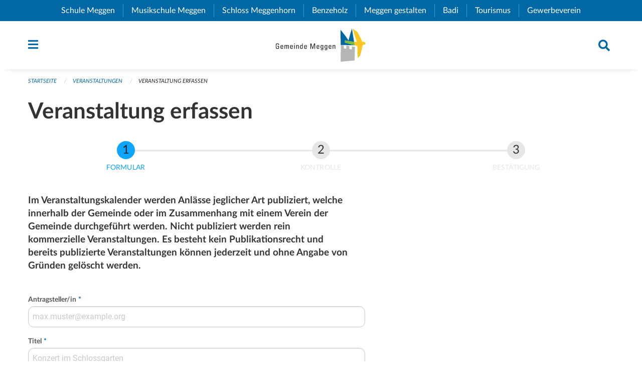

--- FILE ---
content_type: text/html; charset=UTF-8
request_url: https://www.meggen.ch/events/new?end=2024-06-16&filter_keywords=&page=0&range=week&start=2024-06-10&tags=Youth&tags=Sports&tags=Health&tags=Religion&tags=Culture
body_size: 24438
content:
<!DOCTYPE html>
<html
    class="no-js"
    lang="de-CH"
    xmlns="http://www.w3.org/1999/xhtml" data-version="2026.1">
<head>
    <meta charset="utf-8" />
    <meta name="viewport" content="width=device-width, initial-scale=1.0" />

    
    <meta name="intercoolerjs:use-actual-http-method" content="true" />

    <title id="page-title">
        Veranstaltung erfassen
    </title>
    <!-- This site is running on the
          ___              ____               ____ _                 _
         / _ \ _ __   ___ / ___| _____   __  / ___| | ___  _   _  __| |
        | | | | '_ \ / _ \ |  _ / _ \ \ / / | |   | |/ _ \| | | |/ _` |
        | |_| | | | |  __/ |_| | (_) \ V /  | |___| | (_) | |_| | (_| |
         \___/|_| |_|\___|\____|\___/ \_/    \____|_|\___/ \__,_|\__,_|

         Have a look at the source code: https://onegov.readthedocs.org
     -->
    <link rel="stylesheet" type="text/css" href="https://www.meggen.ch/theme/onegov.town6.foundation-2026.1-ebc34cb74039ad6e67566ef6ce0e54a5bd6476b5.css">
    <link rel="stylesheet" type="text/css" href="https://www.meggen.ch/static/font-awesome5/css/all.min.css___2026.1">
    
    <style>.checkout-button {margin-right: 1rem}
.checkout-button:hover {margin-right: .5rem}

.calendar-day.calendar-day .calendar-day-date .date {width: auto}

form .redactor-editor li {display: list-item}

p, h1, h2, h3, h4, h5, h6, .page-text, .page-lead, .news-lead {
    -webkit-hyphens: none;
    -moz-hyphens: none;
    -ms-hyphens: none;
    hyphens: none
}

.page-text {font-size: 1.1rem;}

.homepage .testimonial .description {
     color: #fff;
}

.events h5 {
    -webkit-hyphens: auto;
    -moz-hyphens: auto;
    -ms-hyphens: auto;
    hyphens: auto;
}

[id^=page-directories] .contact-panel h3{display:none;}

@media screen and (max-width: 39.9375em) {
  #offCanvas {
    overflow-y: hidden !important;
  }
}

.more-list li:not(.medium-6) .list-lead { width: 100%}</style>
    
    
    
    <link rel="icon" type="image/png" href="https://www.meggen.ch/storage/b042fd6210ca7793aefc338c134b1690b7061aa8392d29952c57948ac2db674b" sizes="32x32">
    
    <link rel="icon" href="data:;base64,iVBORw0KGgo=">
    <meta name="theme-color" content="#0068a5">

    
<meta property="og:title" content="Veranstaltung erfassen" />
<meta property="og:type" content="website" />
<meta property="og:url" content="https://www.meggen.ch/events/new?end=2024-06-16&amp;filter_keywords=&amp;page=0&amp;range=week&amp;start=2024-06-10&amp;tags=Youth&amp;tags=Sports&amp;tags=Health&amp;tags=Religion&amp;tags=Culture" />


<meta property="og:site_name" content="Gemeinde Meggen">

<meta property="og:locale" content="de_CH">
<meta property="og:locale:alternate" content="fr_CH">

    
    
    <script type="text/javascript" nonce="iA+h5mNYeGpQjEQ8RHYUlQ==">
var _paq = window._paq = window._paq || [];
_paq.push(['trackPageView']);
_paq.push(['enableLinkTracking']);
(function() { 
  var u="https://stats.seantis.ch/";
  _paq.push(['setTrackerUrl', u+'piwik.php']);
  _paq.push(['setSiteId', '28']);
  var d=document, g=d.createElement('script'), s=d.getElementsByTagName('script')[0];
  g.type='text/javascript'; g.async=true; g.defer=true; g.src=u+'piwik.js'; s.parentNode.insertBefore(g,s);
})();
</script>
<link rel="stylesheet" type="text/css" href="https://www.meggen.ch/7da9c72a3b5f9e060b898ef7cd714b8a/common.bundle.css?15c0e4cb">
<link rel="stylesheet" type="text/css" href="https://www.meggen.ch/7da9c72a3b5f9e060b898ef7cd714b8a/chosen.bundle.css?df2ed9ff">
<link rel="stylesheet" type="text/css" href="https://www.meggen.ch/7da9c72a3b5f9e060b898ef7cd714b8a/geo-admin.bundle.css?0deacf46"></head>

<body data-mapbox-token="pk.eyJ1Ijoic2VhbnRpcyIsImEiOiJjaW02ZW92OXEwMDRpeG1rbXZ5ZXJxdmtlIn0.cYzFzNi7AB4vYJgokrPVwQ" id="page-events-new" class="is-logged-out event-layout town-6" data-default-marker-color="#0068a5" data-default-lat="47.046368350404144" data-default-lon="8.373791559940582" data-default-zoom="2">
    <div class="off-canvas position-left" data-transition="overlap" id="offCanvas" data-off-canvas data-auto-focus="false" >
        <!-- Close button -->
        <div class="button-area">
            <button class="off-canvas-close-button" aria-label="Close menu" type="button" data-close>
                <i class="fa fa-times"></i>
            </button>
        </div>

        <!-- Menu -->
        <div class="navigation-area">
            
    <ul class="vertical menu side-navigation drilldown" data-auto-height="true" data-responsive-menu="drilldown medium-accordion" data-back-button="&lt;li class=&quot;js-drilldown-back&quot;&gt;&lt;a tabindex=&quot;0&quot;&gt;zurück&lt;/a&gt;&lt;/li&gt;">
        <li data-sortable-id="1">
            
    <a>
        <div class="navlink ">
            <span data-click-target="https://www.meggen.ch/topics/unsere-gemeinde">
                Unsere Gemeinde
                
    
        
        
        
        
        
    

                
    

            </span>
        </div>
    </a>
    
    
        <ul class="vertical menu nested ">
            
                <li data-sortable-id="6">
                    
    
    
        <a href="https://www.meggen.ch/topics/unsere-gemeinde/geoportal">
            <div class="navlink ">
                <span>
                    Geoportal
                    
    
        
        
        
        
        
    

                    
    

                </span>
            </div>
        </a>
    
    
        
    

                </li>
            
                <li data-sortable-id="7">
                    
    
    
        <a href="https://www.meggen.ch/topics/unsere-gemeinde/geschichte">
            <div class="navlink ">
                <span>
                    Geschichte
                    
    
        
        
        
        
        
    

                    
    

                </span>
            </div>
        </a>
    
    
        
    

                </li>
            
                <li data-sortable-id="16">
                    
    
    
        <a href="https://www.meggen.ch/topics/unsere-gemeinde/gemeinde-in-zahlen">
            <div class="navlink ">
                <span>
                    Gemeinde in Zahlen
                    
    
        
        
        
        
        
    

                    
    

                </span>
            </div>
        </a>
    
    
        
    

                </li>
            
                <li data-sortable-id="17">
                    
    
    
        <a href="https://www.meggen.ch/topics/unsere-gemeinde/standortvorteile">
            <div class="navlink ">
                <span>
                    Standortvorteile
                    
    
        
        
        
        
        
    

                    
    

                </span>
            </div>
        </a>
    
    
        
    

                </li>
            
                <li data-sortable-id="18">
                    
    
    
        <a href="https://www.meggen.ch/topics/unsere-gemeinde/unsere-patengemeinde">
            <div class="navlink ">
                <span>
                    Patengemeinde Romoos
                    
    
        
        
        
        
        
    

                    
    

                </span>
            </div>
        </a>
    
    
        
    

                </li>
            
                <li data-sortable-id="894">
                    
    <a>
        <div class="navlink ">
            <span data-click-target="https://www.meggen.ch/topics/unsere-gemeinde/sicherheit-1">
                Sicherheit
                
    
        
        
        
        
        
    

                
    

            </span>
        </div>
    </a>
    
    
        <ul class="vertical menu nested ">
            
                <li data-sortable-id="895">
                    
    
    
        <a href="https://www.meggen.ch/topics/unsere-gemeinde/sicherheit-1/notfalltreffpunkte">
            <div class="navlink ">
                <span>
                    Notfalltreffpunkte
                    
    
        
        
        
        
        
    

                    
    

                </span>
            </div>
        </a>
    
    
        
    

                </li>
            
                <li data-sortable-id="896">
                    
    
    
        <a href="https://www.meggen.ch/topics/unsere-gemeinde/sicherheit-1/notvorrat-persoenliche-vorsorge">
            <div class="navlink ">
                <span>
                    Notvorrat &amp; persönliche Vorsorge
                    
    
        
        
        
        
        
    

                    
    

                </span>
            </div>
        </a>
    
    
        
    

                </li>
            
                <li data-sortable-id="900">
                    
    
    
        <a href="https://www.meggen.ch/topics/unsere-gemeinde/sicherheit-1/ubersicht-bereich-sicherheit">
            <div class="navlink ">
                <span>
                    Übersicht Bereich Sicherheit
                    
    
        
        
        
        
        
    

                    
    

                </span>
            </div>
        </a>
    
    
        
    

                </li>
            
        </ul>
    

                </li>
            
        </ul>
    

        </li>
        <li data-sortable-id="2">
            
    <a>
        <div class="navlink ">
            <span data-click-target="https://www.meggen.ch/topics/dorfleben">
                Dorfleben
                
    
        
        
        
        
        
    

                
    

            </span>
        </div>
    </a>
    
    
        <ul class="vertical menu nested ">
            
                <li data-sortable-id="34">
                    
    
    
        <a href="https://www.meggen.ch/topics/dorfleben/wohnen">
            <div class="navlink ">
                <span>
                    Wohnen
                    
    
        
        
        
        
        
    

                    
    

                </span>
            </div>
        </a>
    
    
        
    

                </li>
            
                <li data-sortable-id="35">
                    
    
    
        <a href="https://www.meggen.ch/topics/dorfleben/arbeiten">
            <div class="navlink ">
                <span>
                    Arbeiten
                    
    
        
        
        
        
        
    

                    
    

                </span>
            </div>
        </a>
    
    
        
    

                </li>
            
                <li data-sortable-id="19">
                    
    <a>
        <div class="navlink ">
            <span data-click-target="https://www.meggen.ch/topics/dorfleben/kultur">
                Kultur
                
    
        
        
        
        
        
    

                
    

            </span>
        </div>
    </a>
    
    
        <ul class="vertical menu nested ">
            
                <li data-sortable-id="337">
                    
    
    
        <a href="https://www.meggen.ch/topics/dorfleben/kultur/kulturvereine-1">
            <div class="navlink ">
                <span>
                    Kulturvereine
                    
    
        
        
        
        
        
    

                    
    

                </span>
            </div>
        </a>
    
    
        
    

                </li>
            
                <li data-sortable-id="222">
                    
    
    
        <a href="https://www.meggen.ch/topics/dorfleben/kultur/kulturinstitutionen-und-betriebe">
            <div class="navlink ">
                <span>
                    Institutionen &amp; Betriebe
                    
    
        
        
        
        
        
    

                    
    

                </span>
            </div>
        </a>
    
    
        
    

                </li>
            
                <li data-sortable-id="224">
                    
    <a>
        <div class="navlink ">
            <span data-click-target="https://www.meggen.ch/topics/dorfleben/kultur/gelebte-traditionen">
                Gelebte Traditionen
                
    
        
        
        
        
        
    

                
    

            </span>
        </div>
    </a>
    
    
        <ul class="vertical menu nested ">
            
                <li data-sortable-id="226">
                    
    
    
        <a href="https://www.meggen.ch/topics/dorfleben/kultur/gelebte-traditionen/fasnacht">
            <div class="navlink ">
                <span>
                    Fasnacht
                    
    
        
        
        
        
        
    

                    
    

                </span>
            </div>
        </a>
    
    
        
    

                </li>
            
                <li data-sortable-id="228">
                    
    
    
        <a href="https://www.meggen.ch/topics/dorfleben/kultur/gelebte-traditionen/prozession">
            <div class="navlink ">
                <span>
                    Prozession
                    
    
        
        
        
        
        
    

                    
    

                </span>
            </div>
        </a>
    
    
        
    

                </li>
            
                <li data-sortable-id="361">
                    
    
    
        <a href="https://www.meggen.ch/topics/dorfleben/kultur/gelebte-traditionen/musig-am-see">
            <div class="navlink ">
                <span>
                    Musig am See
                    
    
        
        
        
        
        
    

                    
    

                </span>
            </div>
        </a>
    
    
        
    

                </li>
            
                <li data-sortable-id="227">
                    
    
    
        <a href="https://www.meggen.ch/topics/dorfleben/kultur/gelebte-traditionen/chilbi">
            <div class="navlink ">
                <span>
                    Chilbi
                    
    
        
        
        
        
        
    

                    
    

                </span>
            </div>
        </a>
    
    
        
    

                </li>
            
                <li data-sortable-id="242">
                    
    
    
        <a href="https://www.meggen.ch/topics/dorfleben/kultur/gelebte-traditionen/wuemmet">
            <div class="navlink ">
                <span>
                    Wümmet
                    
    
        
        
        
        
        
    

                    
    

                </span>
            </div>
        </a>
    
    
        
    

                </li>
            
                <li data-sortable-id="230">
                    
    
    
        <a href="https://www.meggen.ch/topics/dorfleben/kultur/gelebte-traditionen/wiehnachtsmaeaert">
            <div class="navlink ">
                <span>
                    Weihnachtsmarkt
                    
    
        
        
        
        
        
    

                    
    

                </span>
            </div>
        </a>
    
    
        
    

                </li>
            
                <li data-sortable-id="229">
                    
    
    
        <a href="https://www.meggen.ch/topics/dorfleben/kultur/gelebte-traditionen/st-niklaus">
            <div class="navlink ">
                <span>
                    St. Niklaus 
                    
    
        
        
        
        
        
    

                    
    

                </span>
            </div>
        </a>
    
    
        
    

                </li>
            
        </ul>
    

                </li>
            
                <li data-sortable-id="225">
                    
    
    
        <a href="https://www.meggen.ch/topics/dorfleben/kultur/kulturfoerderung-der-gemeinde">
            <div class="navlink ">
                <span>
                    Kulturförderung
                    
    
        
        
        
        
        
    

                    
    

                </span>
            </div>
        </a>
    
    
        
    

                </li>
            
                <li data-sortable-id="523">
                    
    <a>
        <div class="navlink ">
            <span data-click-target="https://www.meggen.ch/topics/dorfleben/kultur/kunstsammlung">
                Kunstsammlung
                
    
        
        
        
        
        
    

                
    

            </span>
        </div>
    </a>
    
    
        <ul class="vertical menu nested ">
            
                <li data-sortable-id="688">
                    
    
    
        <a href="https://www.meggen.ch/topics/dorfleben/kultur/kunstsammlung/kunstsammlung-der-gemeinde-meggen">
            <div class="navlink ">
                <span>
                    Kunstsammlung der Gemeinde Meggen
                    
    
        
        
        
        
        
    

                    
    

                </span>
            </div>
        </a>
    
    
        
    

                </li>
            
                <li data-sortable-id="617">
                    
    
    
        <a href="https://www.meggen.ch/topics/dorfleben/kultur/kunstsammlung/werke-aus-der-kunstsammlung-in-der-artothek">
            <div class="navlink ">
                <span>
                    Werke aus der Kunstsammlung in der Artothek
                    
    
        
        
        
        
        
    

                    
    

                </span>
            </div>
        </a>
    
    
        
    

                </li>
            
        </ul>
    

                </li>
            
        </ul>
    

                </li>
            
                <li data-sortable-id="36">
                    
    <a>
        <div class="navlink ">
            <span data-click-target="https://www.meggen.ch/topics/dorfleben/freizeit">
                Freizeit
                
    
        
        
        
        
        
    

                
    

            </span>
        </div>
    </a>
    
    
        <ul class="vertical menu nested ">
            
                <li data-sortable-id="245">
                    
    
    
        <a href="https://www.meggen.ch/topics/dorfleben/freizeit/fuss-und-spazierwege">
            <div class="navlink ">
                <span>
                    Fuss- und Spazierwege
                    
    
        
        
        
        
        
    

                    
    

                </span>
            </div>
        </a>
    
    
        
    

                </li>
            
                <li data-sortable-id="246">
                    
    
    
        <a href="https://www.meggen.ch/topics/dorfleben/freizeit/radwege">
            <div class="navlink ">
                <span>
                    Radwege
                    
    
        
        
        
        
        
    

                    
    

                </span>
            </div>
        </a>
    
    
        
    

                </li>
            
                <li data-sortable-id="248">
                    
    <a>
        <div class="navlink ">
            <span data-click-target="https://www.meggen.ch/topics/dorfleben/freizeit/naherholungsgebiete">
                Naherholungsgebiete
                
    
        
        
        
        
        
    

                
    

            </span>
        </div>
    </a>
    
    
        <ul class="vertical menu nested ">
            
                <li data-sortable-id="249">
                    
    
    
        <a href="https://www.meggen.ch/topics/dorfleben/freizeit/naherholungsgebiete/der-see">
            <div class="navlink ">
                <span>
                    Vierwaldstättersee
                    
    
        
        
        
        
        
    

                    
    

                </span>
            </div>
        </a>
    
    
        
    

                </li>
            
                <li data-sortable-id="250">
                    
    
    
        <a href="https://www.meggen.ch/topics/dorfleben/freizeit/naherholungsgebiete/meggerwald">
            <div class="navlink ">
                <span>
                    Meggerwald
                    
    
        
        
        
        
        
    

                    
    

                </span>
            </div>
        </a>
    
    
        
    

                </li>
            
                <li data-sortable-id="335">
                    
    
    
        <a href="https://www.meggen.ch/topics/dorfleben/freizeit/naherholungsgebiete/naturlehrpfad">
            <div class="navlink ">
                <span>
                    Naturlehrpfad
                    
    
        
        
        
        
        
    

                    
    

                </span>
            </div>
        </a>
    
    
        
    

                </li>
            
                <li data-sortable-id="336">
                    
    
    
        <a href="https://www.meggen.ch/topics/dorfleben/freizeit/naherholungsgebiete/parks">
            <div class="navlink ">
                <span>
                    Parks
                    
    
        
        
        
        
        
    

                    
    

                </span>
            </div>
        </a>
    
    
        
    

                </li>
            
        </ul>
    

                </li>
            
                <li data-sortable-id="247">
                    
    
    
        <a href="https://www.meggen.ch/topics/dorfleben/freizeit/spielplaetze">
            <div class="navlink ">
                <span>
                    Spielplätze
                    
    
        
        
        
        
        
    

                    
    

                </span>
            </div>
        </a>
    
    
        
    

                </li>
            
                <li data-sortable-id="339">
                    
    
    
        <a href="https://www.meggen.ch/topics/dorfleben/freizeit/kinder-und-jugendtreff">
            <div class="navlink ">
                <span>
                    Kinder- und Jugendtreff
                    
    
        
        
        
        
        
    

                    
    

                </span>
            </div>
        </a>
    
    
        
    

                </li>
            
        </ul>
    

                </li>
            
                <li data-sortable-id="243">
                    
    <a>
        <div class="navlink ">
            <span data-click-target="https://www.meggen.ch/topics/dorfleben/sport">
                Sport
                
    
        
        
        
        
        
    

                
    

            </span>
        </div>
    </a>
    
    
        <ul class="vertical menu nested ">
            
                <li data-sortable-id="340">
                    
    
    
        <a href="https://www.meggen.ch/topics/dorfleben/sport/sportvereine-1">
            <div class="navlink ">
                <span>
                    Sportvereine
                    
    
        
        
        
        
        
    

                    
    

                </span>
            </div>
        </a>
    
    
        
    

                </li>
            
                <li data-sortable-id="341">
                    
    
    
        <a href="https://www.meggen.ch/topics/dorfleben/sport/sporttag">
            <div class="navlink ">
                <span>
                    Megger Sporttag
                    
    
        
        
        
        
        
    

                    
    

                </span>
            </div>
        </a>
    
    
        
    

                </li>
            
                <li data-sortable-id="342">
                    
    
    
        <a href="https://www.meggen.ch/topics/dorfleben/sport/badi-meggen">
            <div class="navlink ">
                <span>
                    Badi Meggen
                    
    
        
        
        
        
        
    

                    
    

                </span>
            </div>
        </a>
    
    
        
    

                </li>
            
                <li data-sortable-id="345">
                    
    
    
        <a href="https://www.meggen.ch/topics/dorfleben/sport/sportanlagen-hofmatt">
            <div class="navlink ">
                <span>
                    Sportanlagen Hofmatt
                    
    
        
        
        
        
        
    

                    
    

                </span>
            </div>
        </a>
    
    
        
    

                </li>
            
                <li data-sortable-id="663">
                    
    
    
        <a href="https://www.meggen.ch/topics/dorfleben/sport/hallenbad-hofmatt">
            <div class="navlink ">
                <span>
                    Hallenbad Hofmatt
                    
    
        
        
        
        
        
    

                    
    

                </span>
            </div>
        </a>
    
    
        
    

                </li>
            
                <li data-sortable-id="343">
                    
    
    
        <a href="https://www.meggen.ch/topics/dorfleben/sport/motor-ruder-und-segelbootshafen">
            <div class="navlink ">
                <span>
                    Bootshäfen
                    
    
        
        
        
        
        
    

                    
    

                </span>
            </div>
        </a>
    
    
        
    

                </li>
            
                <li data-sortable-id="354">
                    
    
    
        <a href="https://www.meggen.ch/topics/dorfleben/sport/vita-parcours">
            <div class="navlink ">
                <span>
                    Vita-Parcours
                    
    
        
        
        
        
        
    

                    
    

                </span>
            </div>
        </a>
    
    
        
    

                </li>
            
        </ul>
    

                </li>
            
                <li data-sortable-id="492">
                    
    <a>
        <div class="navlink ">
            <span data-click-target="https://www.meggen.ch/topics/dorfleben/vereine">
                Vereine
                
    
        
        
        
        
        
    

                
    

            </span>
        </div>
    </a>
    
    
        <ul class="vertical menu nested ">
            
                <li data-sortable-id="564">
                    
    
    
        <a href="https://www.meggen.ch/topics/dorfleben/vereine/guuggenmusigen-und-fasnacht">
            <div class="navlink ">
                <span>
                    Guuggenmusigen und Fasnacht
                    
    
        
        
        
        
        
    

                    
    

                </span>
            </div>
        </a>
    
    
        
    

                </li>
            
                <li data-sortable-id="565">
                    
    
    
        <a href="https://www.meggen.ch/topics/dorfleben/vereine/sportvereine">
            <div class="navlink ">
                <span>
                    Sportvereine
                    
    
        
        
        
        
        
    

                    
    

                </span>
            </div>
        </a>
    
    
        
    

                </li>
            
                <li data-sortable-id="566">
                    
    
    
        <a href="https://www.meggen.ch/topics/dorfleben/vereine/natur-und-umwelt">
            <div class="navlink ">
                <span>
                    Natur und Umwelt
                    
    
        
        
        
        
        
    

                    
    

                </span>
            </div>
        </a>
    
    
        
    

                </li>
            
                <li data-sortable-id="567">
                    
    
    
        <a href="https://www.meggen.ch/topics/dorfleben/vereine/bildung">
            <div class="navlink ">
                <span>
                    Bildung
                    
    
        
        
        
        
        
    

                    
    

                </span>
            </div>
        </a>
    
    
        
    

                </li>
            
                <li data-sortable-id="568">
                    
    
    
        <a href="https://www.meggen.ch/topics/dorfleben/vereine/integration-und-bildung">
            <div class="navlink ">
                <span>
                    Integration und Soziales
                    
    
        
        
        
        
        
    

                    
    

                </span>
            </div>
        </a>
    
    
        
    

                </li>
            
                <li data-sortable-id="569">
                    
    
    
        <a href="https://www.meggen.ch/topics/dorfleben/vereine/gewerbe">
            <div class="navlink ">
                <span>
                    Gewerbe
                    
    
        
        
        
        
        
    

                    
    

                </span>
            </div>
        </a>
    
    
        
    

                </li>
            
                <li data-sortable-id="570">
                    
    
    
        <a href="https://www.meggen.ch/topics/dorfleben/vereine/verschiedenes">
            <div class="navlink ">
                <span>
                    Verschiedenes
                    
    
        
        
        
        
        
    

                    
    

                </span>
            </div>
        </a>
    
    
        
    

                </li>
            
        </ul>
    

                </li>
            
                <li data-sortable-id="39">
                    
    
    
        <a href="https://www.meggen.ch/topics/dorfleben/pfarreien">
            <div class="navlink ">
                <span>
                    Kirchgemeinden
                    
    
        
        
        
        
        
    

                    
    

                </span>
            </div>
        </a>
    
    
        
    

                </li>
            
                <li data-sortable-id="562">
                    
    
    
        <a href="https://www.meggen.ch/topics/dorfleben/mobilitaet">
            <div class="navlink ">
                <span>
                    Mobilität
                    
    
        
        
        
        
        
    

                    
    

                </span>
            </div>
        </a>
    
    
        
    

                </li>
            
        </ul>
    

        </li>
        <li data-sortable-id="3">
            
    <a>
        <div class="navlink ">
            <span data-click-target="https://www.meggen.ch/topics/verwaltung-politik">
                Verwaltung &amp; Politik
                
    
        
        
        
        
        
    

                
    

            </span>
        </div>
    </a>
    
    
        <ul class="vertical menu nested ">
            
                <li data-sortable-id="241">
                    
    
    
        <a href="https://www.meggen.ch/topics/verwaltung-politik/personenregister">
            <div class="navlink ">
                <span>
                    Personenregister
                    
    
        
        
        
        
        
    

                    
    

                </span>
            </div>
        </a>
    
    
        
    

                </li>
            
                <li data-sortable-id="43">
                    
    <a>
        <div class="navlink ">
            <span data-click-target="https://www.meggen.ch/topics/verwaltung-politik/abteilungen-stabsstellen">
                Abteilungen &amp; Stabsstellen
                
    
        
        
        
        
        
    

                
    

            </span>
        </div>
    </a>
    
    
        <ul class="vertical menu nested ">
            
                <li data-sortable-id="301">
                    
    <a>
        <div class="navlink ">
            <span data-click-target="https://www.meggen.ch/topics/verwaltung-politik/abteilungen-stabsstellen/bildung">
                Abteilung Bildung
                
    
        
        
        
        
        
    

                
    

            </span>
        </div>
    </a>
    
    
        <ul class="vertical menu nested ">
            
                <li data-sortable-id="372">
                    
    
    
        <a href="https://www.meggen.ch/topics/verwaltung-politik/abteilungen-stabsstellen/bildung/bildungskommission">
            <div class="navlink ">
                <span>
                    Bildungskommission
                    
    
        
        
        
        
        
    

                    
    

                </span>
            </div>
        </a>
    
    
        
    

                </li>
            
        </ul>
    

                </li>
            
                <li data-sortable-id="286">
                    
    <a>
        <div class="navlink ">
            <span data-click-target="https://www.meggen.ch/topics/verwaltung-politik/abteilungen-stabsstellen/finanzen-steuern">
                Abteilung Finanzen / Steuern
                
    
        
        
        
        
        
    

                
    

            </span>
        </div>
    </a>
    
    
        <ul class="vertical menu nested ">
            
                <li data-sortable-id="293">
                    
    <a>
        <div class="navlink ">
            <span data-click-target="https://www.meggen.ch/topics/verwaltung-politik/abteilungen-stabsstellen/finanzen-steuern/dienstbereiche">
                Dienstbereiche
                
    
        
        
        
        
        
    

                
    

            </span>
        </div>
    </a>
    
    
        <ul class="vertical menu nested ">
            
                <li data-sortable-id="294">
                    
    
    
        <a href="https://www.meggen.ch/topics/verwaltung-politik/abteilungen-stabsstellen/finanzen-steuern/dienstbereiche/buchhaltung-gemeindekasse">
            <div class="navlink ">
                <span>
                    Buchhaltung / Gemeindekasse
                    
    
        
        
        
        
        
    

                    
    

                </span>
            </div>
        </a>
    
    
        
    

                </li>
            
                <li data-sortable-id="295">
                    
    
    
        <a href="https://www.meggen.ch/topics/verwaltung-politik/abteilungen-stabsstellen/finanzen-steuern/dienstbereiche/gemeindeammannnamt">
            <div class="navlink ">
                <span>
                    Gemeindeammannamt
                    
    
        
        
        
        
        
    

                    
    

                </span>
            </div>
        </a>
    
    
        
    

                </li>
            
                <li data-sortable-id="296">
                    
    
    
        <a href="https://www.meggen.ch/topics/verwaltung-politik/abteilungen-stabsstellen/finanzen-steuern/dienstbereiche/steuern">
            <div class="navlink ">
                <span>
                    Steuern
                    
    
        
        
        
        
        
    

                    
    

                </span>
            </div>
        </a>
    
    
        
    

                </li>
            
                <li data-sortable-id="297">
                    
    
    
        <a href="https://www.meggen.ch/topics/verwaltung-politik/abteilungen-stabsstellen/finanzen-steuern/dienstbereiche/betreibungsamt">
            <div class="navlink ">
                <span>
                    Betreibungsamt
                    
    
        
        
        
        
        
    

                    
    

                </span>
            </div>
        </a>
    
    
        
    

                </li>
            
        </ul>
    

                </li>
            
                <li data-sortable-id="298">
                    
    
    
        <a href="https://www.meggen.ch/topics/verwaltung-politik/abteilungen-stabsstellen/finanzen-steuern/online-dienste">
            <div class="navlink ">
                <span>
                    Online-Dienste
                    
    
        
        
        
        
        
    

                    
    

                </span>
            </div>
        </a>
    
    
        
    

                </li>
            
                <li data-sortable-id="299">
                    
    
    
        <a href="https://www.meggen.ch/topics/verwaltung-politik/abteilungen-stabsstellen/finanzen-steuern/publikationen">
            <div class="navlink ">
                <span>
                    Publikationen
                    
    
        
        
        
        
        
    

                    
    

                </span>
            </div>
        </a>
    
    
        
    

                </li>
            
                <li data-sortable-id="300">
                    
    
    
        <a href="https://www.meggen.ch/topics/verwaltung-politik/abteilungen-stabsstellen/finanzen-steuern/externe-links">
            <div class="navlink ">
                <span>
                    Externe Links
                    
    
        
        
        
        
        
    

                    
    

                </span>
            </div>
        </a>
    
    
        
    

                </li>
            
                <li data-sortable-id="287">
                    
    
    
        <a href="https://www.meggen.ch/topics/verwaltung-politik/abteilungen-stabsstellen/finanzen-steuern/steuerattraktivitaet-als-ziel">
            <div class="navlink ">
                <span>
                    Steuerattraktivität als Ziel
                    
    
        
        
        
        
        
    

                    
    

                </span>
            </div>
        </a>
    
    
        
    

                </li>
            
        </ul>
    

                </li>
            
                <li data-sortable-id="64">
                    
    <a>
        <div class="navlink ">
            <span data-click-target="https://www.meggen.ch/topics/verwaltung-politik/abteilungen-stabsstellen/einwohnerkontrolle">
                Abteilung Gemeindekanzlei
                
    
        
        
        
        
        
    

                
    

            </span>
        </div>
    </a>
    
    
        <ul class="vertical menu nested ">
            
                <li data-sortable-id="183">
                    
    <a>
        <div class="navlink ">
            <span data-click-target="https://www.meggen.ch/topics/verwaltung-politik/abteilungen-stabsstellen/einwohnerkontrolle/ahv-zweigstelle">
                AHV-Zweigstelle
                
    
        
        
        
        
        
    

                
    

            </span>
        </div>
    </a>
    
    
        <ul class="vertical menu nested ">
            
                <li data-sortable-id="184">
                    
    
    
        <a href="https://www.meggen.ch/topics/verwaltung-politik/abteilungen-stabsstellen/einwohnerkontrolle/ahv-zweigstelle/online-dienste">
            <div class="navlink ">
                <span>
                    Formulare und Merkblätter
                    
    
        
        
        
        
        
    

                    
    

                </span>
            </div>
        </a>
    
    
        
    

                </li>
            
                <li data-sortable-id="185">
                    
    
    
        <a href="https://www.meggen.ch/topics/verwaltung-politik/abteilungen-stabsstellen/einwohnerkontrolle/ahv-zweigstelle/externe-links">
            <div class="navlink ">
                <span>
                    Wichtige Links
                    
    
        
        
        
        
        
    

                    
    

                </span>
            </div>
        </a>
    
    
        
    

                </li>
            
        </ul>
    

                </li>
            
                <li data-sortable-id="207">
                    
    <a>
        <div class="navlink ">
            <span data-click-target="https://www.meggen.ch/topics/verwaltung-politik/abteilungen-stabsstellen/einwohnerkontrolle/depoteinlage">
                Depoteinlage
                
    
        
        
        
        
        
    

                
    

            </span>
        </div>
    </a>
    
    
        <ul class="vertical menu nested ">
            
                <li data-sortable-id="364">
                    
    
    
        <a href="https://www.meggen.ch/topics/verwaltung-politik/abteilungen-stabsstellen/einwohnerkontrolle/depoteinlage/bestattungsanordnung-bei-der-gemeinde-meggen-hinterlegen">
            <div class="navlink ">
                <span>
                    Bestattungsanordnung bei der Gemeinde Meggen hinterlegen
                    
    
        
        
        
        
        
    

                    
    

                </span>
            </div>
        </a>
    
    
        
    

                </li>
            
        </ul>
    

                </li>
            
                <li data-sortable-id="231">
                    
    <a>
        <div class="navlink ">
            <span data-click-target="https://www.meggen.ch/topics/verwaltung-politik/abteilungen-stabsstellen/einwohnerkontrolle/einbuergerungen">
                Einbürgerungen
                
    
        
        
        
        
        
    

                
    

            </span>
        </div>
    </a>
    
    
        <ul class="vertical menu nested ">
            
                <li data-sortable-id="313">
                    
    
    
        <a href="https://www.meggen.ch/topics/verwaltung-politik/abteilungen-stabsstellen/einwohnerkontrolle/einbuergerungen/einbuergerung-auslaendischer-staatsangehoeriger-in-der-schweiz-inkl-buergerrecht-des-kantons-luzern-und-der-gemeinde-meggen">
            <div class="navlink ">
                <span>
                    Einbürgerung ausländischer Staatsangehöriger in der Schweiz (inkl. Bürgerrecht des Kantons Luzern und der Gemeinde Meggen)
                    
    
        
        
        
        
        
    

                    
    

                </span>
            </div>
        </a>
    
    
        
    

                </li>
            
                <li data-sortable-id="312">
                    
    <a>
        <div class="navlink ">
            <span data-click-target="https://www.meggen.ch/topics/verwaltung-politik/abteilungen-stabsstellen/einwohnerkontrolle/einbuergerungen/einbuergerung-von-schweizerinnen-und-schweizern-in-meggen">
                Einbürgerung von Schweizerinnen und Schweizern in Meggen
                
    
        
        
        
        
        
    

                
    

            </span>
        </div>
    </a>
    
    
        <ul class="vertical menu nested ">
            
                <li data-sortable-id="475">
                    
    
    
        <a href="https://www.meggen.ch/topics/verwaltung-politik/abteilungen-stabsstellen/einwohnerkontrolle/einbuergerungen/einbuergerung-von-schweizerinnen-und-schweizern-in-meggen/gesuch-fuer-schweizer-staatsangehoerige-um-erteilung-des-buergerrechtes-der-gemeinde-meggen-und-des-kantons-luzern">
            <div class="navlink ">
                <span>
                    Gesuch für Schweizer Staatsangehörige um Erteilung des Bürgerrechtes der Gemeinde Meggen und des Kantons Luzern
                    
    
        
        
        
        
        
    

                    
    

                </span>
            </div>
        </a>
    
    
        
    

                </li>
            
                <li data-sortable-id="357">
                    
    
    
        <a href="https://www.meggen.ch/topics/verwaltung-politik/abteilungen-stabsstellen/einwohnerkontrolle/einbuergerungen/einbuergerung-von-schweizerinnen-und-schweizern-in-meggen/merkblatt-fuer-schweizer-gesuchstellende">
            <div class="navlink ">
                <span>
                    Merkblatt für schweizer Gesuchstellende
                    
    
        
        
        
        
        
    

                    
    

                </span>
            </div>
        </a>
    
    
        
    

                </li>
            
        </ul>
    

                </li>
            
        </ul>
    

                </li>
            
                <li data-sortable-id="193">
                    
    <a>
        <div class="navlink ">
            <span data-click-target="https://www.meggen.ch/topics/verwaltung-politik/abteilungen-stabsstellen/einwohnerkontrolle/einwohnerkontrolle">
                Einwohnerkontrolle
                
    
        
        
        
        
        
    

                
    

            </span>
        </div>
    </a>
    
    
        <ul class="vertical menu nested ">
            
                <li data-sortable-id="194">
                    
    
    
        <a href="https://www.meggen.ch/topics/verwaltung-politik/abteilungen-stabsstellen/einwohnerkontrolle/einwohnerkontrolle/adressauskunft">
            <div class="navlink ">
                <span>
                    Adressauskunft
                    
    
        
        
        
        
        
    

                    
    

                </span>
            </div>
        </a>
    
    
        
    

                </li>
            
                <li data-sortable-id="467">
                    
    
    
        <a href="https://www.meggen.ch/topics/verwaltung-politik/abteilungen-stabsstellen/einwohnerkontrolle/einwohnerkontrolle/fischerpatent">
            <div class="navlink ">
                <span>
                    Fischerpatent
                    
    
        
        
        
        
        
    

                    
    

                </span>
            </div>
        </a>
    
    
        
    

                </li>
            
                <li data-sortable-id="195">
                    
    
    
        <a href="https://www.meggen.ch/topics/verwaltung-politik/abteilungen-stabsstellen/einwohnerkontrolle/einwohnerkontrolle/interimsausweis">
            <div class="navlink ">
                <span>
                    Interimsausweis
                    
    
        
        
        
        
        
    

                    
    

                </span>
            </div>
        </a>
    
    
        
    

                </li>
            
                <li data-sortable-id="196">
                    
    
    
        <a href="https://www.meggen.ch/topics/verwaltung-politik/abteilungen-stabsstellen/einwohnerkontrolle/einwohnerkontrolle/lebensbestaetigung">
            <div class="navlink ">
                <span>
                    Lebensbestätigung
                    
    
        
        
        
        
        
    

                    
    

                </span>
            </div>
        </a>
    
    
        
    

                </li>
            
                <li data-sortable-id="197">
                    
    
    
        <a href="https://www.meggen.ch/topics/verwaltung-politik/abteilungen-stabsstellen/einwohnerkontrolle/einwohnerkontrolle/mieterwechsel-drittmeldepflicht-der-liegenschaftsverwaltungen-und-eigentuemer">
            <div class="navlink ">
                <span>
                    Mieterwechsel – Drittmeldepflicht der Liegenschaftsverwaltungen und Eigentümer
                    
    
        
        
        
        
        
    

                    
    

                </span>
            </div>
        </a>
    
    
        
    

                </li>
            
                <li data-sortable-id="305">
                    
    
    
        <a href="https://www.meggen.ch/topics/verwaltung-politik/abteilungen-stabsstellen/einwohnerkontrolle/einwohnerkontrolle/wohnsitzbestaetigung-1">
            <div class="navlink ">
                <span>
                    Wohnsitzbestätigung
                    
    
        
        
        
        
        
    

                    
    

                </span>
            </div>
        </a>
    
    
        
    

                </li>
            
                <li data-sortable-id="199">
                    
    <a>
        <div class="navlink ">
            <span data-click-target="https://www.meggen.ch/topics/verwaltung-politik/abteilungen-stabsstellen/einwohnerkontrolle/einwohnerkontrolle/zuzug-wegzug-umzug">
                Zuzug, Wegzug, Umzug
                
    
        
        
        
        
        
    

                
    

            </span>
        </div>
    </a>
    
    
        <ul class="vertical menu nested ">
            
                <li data-sortable-id="202">
                    
    
    
        <a href="https://www.meggen.ch/topics/verwaltung-politik/abteilungen-stabsstellen/einwohnerkontrolle/einwohnerkontrolle/zuzug-wegzug-umzug/anmeldung-wochenaufenthalt">
            <div class="navlink ">
                <span>
                    Anmeldung Wochenaufenthalt
                    
    
        
        
        
        
        
    

                    
    

                </span>
            </div>
        </a>
    
    
        
    

                </li>
            
                <li data-sortable-id="203">
                    
    
    
        <a href="https://www.meggen.ch/topics/verwaltung-politik/abteilungen-stabsstellen/einwohnerkontrolle/einwohnerkontrolle/zuzug-wegzug-umzug/umzug-innerhalb-meggen">
            <div class="navlink ">
                <span>
                    Umzug innerhalb Meggen
                    
    
        
        
        
        
        
    

                    
    

                </span>
            </div>
        </a>
    
    
        
    

                </li>
            
                <li data-sortable-id="200">
                    
    
    
        <a href="https://www.meggen.ch/topics/verwaltung-politik/abteilungen-stabsstellen/einwohnerkontrolle/einwohnerkontrolle/zuzug-wegzug-umzug/was-ist-eumzug">
            <div class="navlink ">
                <span>
                    Was ist eUmzug?
                    
    
        
        
        
        
        
    

                    
    

                </span>
            </div>
        </a>
    
    
        
    

                </li>
            
                <li data-sortable-id="204">
                    
    
    
        <a href="https://www.meggen.ch/topics/verwaltung-politik/abteilungen-stabsstellen/einwohnerkontrolle/einwohnerkontrolle/zuzug-wegzug-umzug/wegzug-von-meggen">
            <div class="navlink ">
                <span>
                    Wegzug von Meggen
                    
    
        
        
        
        
        
    

                    
    

                </span>
            </div>
        </a>
    
    
        
    

                </li>
            
                <li data-sortable-id="201">
                    
    
    
        <a href="https://www.meggen.ch/topics/verwaltung-politik/abteilungen-stabsstellen/einwohnerkontrolle/einwohnerkontrolle/zuzug-wegzug-umzug/zuzug-in-meggen">
            <div class="navlink ">
                <span>
                    Zuzug nach Meggen
                    
    
        
        
        
        
        
    

                    
    

                </span>
            </div>
        </a>
    
    
        
    

                </li>
            
        </ul>
    

                </li>
            
        </ul>
    

                </li>
            
                <li data-sortable-id="629">
                    
    
    
        <a href="https://www.meggen.ch/topics/verwaltung-politik/abteilungen-stabsstellen/einwohnerkontrolle/regionales-arbeitsvermittlungszentrum">
            <div class="navlink ">
                <span>
                    Regionales Arbeitsvermittlungszentrum
                    
    
        
        
        
        
        
    

                    
    

                </span>
            </div>
        </a>
    
    
        
    

                </li>
            
                <li data-sortable-id="191">
                    
    <a>
        <div class="navlink ">
            <span data-click-target="https://www.meggen.ch/topics/verwaltung-politik/abteilungen-stabsstellen/einwohnerkontrolle/sondersteuern">
                Sondersteuern
                
    
        
        
        
        
        
    

                
    

            </span>
        </div>
    </a>
    
    
        <ul class="vertical menu nested ">
            
                <li data-sortable-id="238">
                    
    <a>
        <div class="navlink ">
            <span data-click-target="https://www.meggen.ch/topics/verwaltung-politik/abteilungen-stabsstellen/einwohnerkontrolle/sondersteuern/erbschaftssteuern">
                Erbschaftssteuern
                
    
        
        
        
        
        
    

                
    

            </span>
        </div>
    </a>
    
    
        <ul class="vertical menu nested ">
            
                <li data-sortable-id="363">
                    
    
    
        <a href="https://www.meggen.ch/topics/verwaltung-politik/abteilungen-stabsstellen/einwohnerkontrolle/sondersteuern/erbschaftssteuern/reglement-ueber-den-bezug-der-nachkommenserbschaftssteuer">
            <div class="navlink ">
                <span>
                    Reglement über den Bezug der Nachkommenserbschaftssteuer
                    
    
        
        
        
        
        
    

                    
    

                </span>
            </div>
        </a>
    
    
        
    

                </li>
            
        </ul>
    

                </li>
            
                <li data-sortable-id="237">
                    
    
    
        <a href="https://www.meggen.ch/topics/verwaltung-politik/abteilungen-stabsstellen/einwohnerkontrolle/sondersteuern/grundstueckgewinnsteuer">
            <div class="navlink ">
                <span>
                    Grundstückgewinnsteuer
                    
    
        
        
        
        
        
    

                    
    

                </span>
            </div>
        </a>
    
    
        
    

                </li>
            
                <li data-sortable-id="236">
                    
    
    
        <a href="https://www.meggen.ch/topics/verwaltung-politik/abteilungen-stabsstellen/einwohnerkontrolle/sondersteuern/handaenderungssteuer">
            <div class="navlink ">
                <span>
                    Handänderungssteuer
                    
    
        
        
        
        
        
    

                    
    

                </span>
            </div>
        </a>
    
    
        
    

                </li>
            
        </ul>
    

                </li>
            
                <li data-sortable-id="192">
                    
    <a>
        <div class="navlink ">
            <span data-click-target="https://www.meggen.ch/topics/verwaltung-politik/abteilungen-stabsstellen/einwohnerkontrolle/teilungsamt">
                Teilungsamt
                
    
        
        
        
        
        
    

                
    

            </span>
        </div>
    </a>
    
    
        <ul class="vertical menu nested ">
            
                <li data-sortable-id="349">
                    
    <a>
        <div class="navlink ">
            <span data-click-target="https://www.meggen.ch/topics/verwaltung-politik/abteilungen-stabsstellen/einwohnerkontrolle/teilungsamt/publikationen">
                Publikationen
                
    
        
        
        
        
        
    

                
    

            </span>
        </div>
    </a>
    
    
        <ul class="vertical menu nested ">
            
                <li data-sortable-id="351">
                    
    
    
        <a href="https://www.meggen.ch/topics/verwaltung-politik/abteilungen-stabsstellen/einwohnerkontrolle/teilungsamt/publikationen/merkblatt-rechte-und-pflichten-der-erben">
            <div class="navlink ">
                <span>
                    Merkblatt Rechte und Pflichten der Erben
                    
    
        
        
        
        
        
    

                    
    

                </span>
            </div>
        </a>
    
    
        
    

                </li>
            
                <li data-sortable-id="350">
                    
    
    
        <a href="https://www.meggen.ch/topics/verwaltung-politik/abteilungen-stabsstellen/einwohnerkontrolle/teilungsamt/publikationen/merkblatt-todesfall">
            <div class="navlink ">
                <span>
                    Merkblatt Todesfall
                    
    
        
        
        
        
        
    

                    
    

                </span>
            </div>
        </a>
    
    
        
    

                </li>
            
        </ul>
    

                </li>
            
                <li data-sortable-id="235">
                    
    
    
        <a href="https://www.meggen.ch/topics/verwaltung-politik/abteilungen-stabsstellen/einwohnerkontrolle/teilungsamt/verfahren">
            <div class="navlink ">
                <span>
                    Verfahren
                    
    
        
        
        
        
        
    

                    
    

                </span>
            </div>
        </a>
    
    
        
    

                </li>
            
        </ul>
    

                </li>
            
        </ul>
    

                </li>
            
                <li data-sortable-id="135">
                    
    <a>
        <div class="navlink ">
            <span data-click-target="https://www.meggen.ch/topics/verwaltung-politik/abteilungen-stabsstellen/jugend-sport-vereine">
                Abteilung Jugend / Sport / Vereine
                
    
        
        
        
        
        
    

                
    

            </span>
        </div>
    </a>
    
    
        <ul class="vertical menu nested ">
            
                <li data-sortable-id="178">
                    
    <a>
        <div class="navlink ">
            <span data-click-target="https://www.meggen.ch/topics/verwaltung-politik/abteilungen-stabsstellen/jugend-sport-vereine/offene-kinder-und-jugendarbeit">
                Offene Kinder- und Jugendarbeit
                
    
        
        
        
        
        
    

                
    

            </span>
        </div>
    </a>
    
    
        <ul class="vertical menu nested ">
            
                <li data-sortable-id="216">
                    
    
    
        <a href="https://www.meggen.ch/topics/verwaltung-politik/abteilungen-stabsstellen/jugend-sport-vereine/offene-kinder-und-jugendarbeit/publikationen">
            <div class="navlink ">
                <span>
                    Publikationen
                    
    
        
        
        
        
        
    

                    
    

                </span>
            </div>
        </a>
    
    
        
    

                </li>
            
                <li data-sortable-id="179">
                    
    
    
        <a href="https://www.meggen.ch/topics/verwaltung-politik/abteilungen-stabsstellen/jugend-sport-vereine/offene-kinder-und-jugendarbeit/wichtige-links">
            <div class="navlink ">
                <span>
                    Wichtige Links
                    
    
        
        
        
        
        
    

                    
    

                </span>
            </div>
        </a>
    
    
        
    

                </li>
            
        </ul>
    

                </li>
            
                <li data-sortable-id="180">
                    
    <a>
        <div class="navlink ">
            <span data-click-target="https://www.meggen.ch/topics/verwaltung-politik/abteilungen-stabsstellen/jugend-sport-vereine/jugend-sport-und-vereine">
                Jugend, Sport und Vereine
                
    
        
        
        
        
        
    

                
    

            </span>
        </div>
    </a>
    
    
        <ul class="vertical menu nested ">
            
                <li data-sortable-id="181">
                    
    
    
        <a href="https://www.meggen.ch/topics/verwaltung-politik/abteilungen-stabsstellen/jugend-sport-vereine/jugend-sport-und-vereine/publikationen">
            <div class="navlink ">
                <span>
                    Publikationen
                    
    
        
        
        
        
        
    

                    
    

                </span>
            </div>
        </a>
    
    
        
    

                </li>
            
                <li data-sortable-id="182">
                    
    
    
        <a href="https://www.meggen.ch/topics/verwaltung-politik/abteilungen-stabsstellen/jugend-sport-vereine/jugend-sport-und-vereine/wichtige-links">
            <div class="navlink ">
                <span>
                    Wichtige Links
                    
    
        
        
        
        
        
    

                    
    

                </span>
            </div>
        </a>
    
    
        
    

                </li>
            
        </ul>
    

                </li>
            
                <li data-sortable-id="358">
                    
    
    
        <a href="https://www.meggen.ch/topics/verwaltung-politik/abteilungen-stabsstellen/jugend-sport-vereine/forum-jugend-und-sport">
            <div class="navlink ">
                <span>
                    Forum Kinder, Jugend und Sport
                    
    
        
        
        
        
        
    

                    
    

                </span>
            </div>
        </a>
    
    
        
    

                </li>
            
                <li data-sortable-id="355">
                    
    
    
        <a href="https://www.meggen.ch/topics/verwaltung-politik/abteilungen-stabsstellen/jugend-sport-vereine/vereine">
            <div class="navlink ">
                <span>
                    Vereinsliste
                    
    
        
        
        
        
        
    

                    
    

                </span>
            </div>
        </a>
    
    
        
    

                </li>
            
        </ul>
    

                </li>
            
                <li data-sortable-id="142">
                    
    <a>
        <div class="navlink ">
            <span data-click-target="https://www.meggen.ch/topics/verwaltung-politik/abteilungen-stabsstellen/kultur">
                Abteilung Kultur
                
    
        
        
        
        
        
    

                
    

            </span>
        </div>
    </a>
    
    
        <ul class="vertical menu nested ">
            
                <li data-sortable-id="156">
                    
    
    
        <a href="https://www.meggen.ch/topics/verwaltung-politik/abteilungen-stabsstellen/kultur/benzeholz-raum-fuer-zeitgenoessische-kunst">
            <div class="navlink ">
                <span>
                    Benzeholz. Raum für zeitgenössische Kunst
                    
    
        
        
        
        
        
    

                    
    

                </span>
            </div>
        </a>
    
    
        
    

                </li>
            
                <li data-sortable-id="157">
                    
    <a>
        <div class="navlink ">
            <span data-click-target="https://www.meggen.ch/topics/verwaltung-politik/abteilungen-stabsstellen/kultur/bibliothek-artothek">
                Bibliothek / Artothek
                
    
        
        
        
        
        
    

                
    

            </span>
        </div>
    </a>
    
    
        <ul class="vertical menu nested ">
            
                <li data-sortable-id="162">
                    
    <a>
        <div class="navlink ">
            <span data-click-target="https://www.meggen.ch/topics/verwaltung-politik/abteilungen-stabsstellen/kultur/bibliothek-artothek/online-dienste">
                Online-Dienste
                
    
        
        
        
        
        
    

                
    

            </span>
        </div>
    </a>
    
    
        <ul class="vertical menu nested ">
            
                <li data-sortable-id="616">
                    
    
    
        <a href="https://www.meggen.ch/topics/verwaltung-politik/abteilungen-stabsstellen/kultur/bibliothek-artothek/online-dienste/online-katalog-des-bvl">
            <div class="navlink ">
                <span>
                    Online-Katalog des BVL
                    
    
        
        
        
        
        
    

                    
    

                </span>
            </div>
        </a>
    
    
        
    

                </li>
            
                <li data-sortable-id="615">
                    
    
    
        <a href="https://www.meggen.ch/topics/verwaltung-politik/abteilungen-stabsstellen/kultur/bibliothek-artothek/online-dienste/arto">
            <div class="navlink ">
                <span>
                    Online-Katalog und Bildergalerie der Artothek
                    
    
        
        
        
        
        
    

                    
    

                </span>
            </div>
        </a>
    
    
        
    

                </li>
            
        </ul>
    

                </li>
            
                <li data-sortable-id="163">
                    
    
    
        <a href="https://www.meggen.ch/topics/verwaltung-politik/abteilungen-stabsstellen/kultur/bibliothek-artothek/publikationen">
            <div class="navlink ">
                <span>
                    Publikationen
                    
    
        
        
        
        
        
    

                    
    

                </span>
            </div>
        </a>
    
    
        
    

                </li>
            
                <li data-sortable-id="161">
                    
    
    
        <a href="https://www.meggen.ch/topics/verwaltung-politik/abteilungen-stabsstellen/kultur/bibliothek-artothek/externe-links">
            <div class="navlink ">
                <span>
                    Wichtige Links
                    
    
        
        
        
        
        
    

                    
    

                </span>
            </div>
        </a>
    
    
        
    

                </li>
            
        </ul>
    

                </li>
            
                <li data-sortable-id="158">
                    
    
    
        <a href="https://www.meggen.ch/topics/verwaltung-politik/abteilungen-stabsstellen/kultur/schloss-meggenhorn">
            <div class="navlink ">
                <span>
                    Schloss Meggenhorn
                    
    
        
        
        
        
        
    

                    
    

                </span>
            </div>
        </a>
    
    
        
    

                </li>
            
                <li data-sortable-id="159">
                    
    <a>
        <div class="navlink ">
            <span data-click-target="https://www.meggen.ch/topics/verwaltung-politik/abteilungen-stabsstellen/kultur/dienststelle-kultur">
                Dienststelle Kultur
                
    
        
        
        
        
        
    

                
    

            </span>
        </div>
    </a>
    
    
        <ul class="vertical menu nested ">
            
                <li data-sortable-id="214">
                    
    
    
        <a href="https://www.meggen.ch/topics/verwaltung-politik/abteilungen-stabsstellen/kultur/dienststelle-kultur/publikationen">
            <div class="navlink ">
                <span>
                    Publikationen
                    
    
        
        
        
        
        
    

                    
    

                </span>
            </div>
        </a>
    
    
        
    

                </li>
            
                <li data-sortable-id="215">
                    
    
    
        <a href="https://www.meggen.ch/topics/verwaltung-politik/abteilungen-stabsstellen/kultur/dienststelle-kultur/wichtige-links">
            <div class="navlink ">
                <span>
                    Wichtige Links
                    
    
        
        
        
        
        
    

                    
    

                </span>
            </div>
        </a>
    
    
        
    

                </li>
            
                <li data-sortable-id="359">
                    
    
    
        <a href="https://www.meggen.ch/topics/verwaltung-politik/abteilungen-stabsstellen/kultur/dienststelle-kultur/fachgruppe-kunstankauf">
            <div class="navlink ">
                <span>
                    Fachgruppe Kunstankauf
                    
    
        
        
        
        
        
    

                    
    

                </span>
            </div>
        </a>
    
    
        
    

                </li>
            
                <li data-sortable-id="360">
                    
    
    
        <a href="https://www.meggen.ch/topics/verwaltung-politik/abteilungen-stabsstellen/kultur/dienststelle-kultur/forum-kultur">
            <div class="navlink ">
                <span>
                    Forum Kultur
                    
    
        
        
        
        
        
    

                    
    

                </span>
            </div>
        </a>
    
    
        
    

                </li>
            
        </ul>
    

                </li>
            
                <li data-sortable-id="377">
                    
    
    
        <a href="https://www.meggen.ch/topics/verwaltung-politik/abteilungen-stabsstellen/kultur/forum-kultur">
            <div class="navlink ">
                <span>
                    Forum Kultur
                    
    
        
        
        
        
        
    

                    
    

                </span>
            </div>
        </a>
    
    
        
    

                </li>
            
                <li data-sortable-id="375">
                    
    
    
        <a href="https://www.meggen.ch/topics/verwaltung-politik/abteilungen-stabsstellen/kultur/fachgruppe-kunstankauf">
            <div class="navlink ">
                <span>
                    Fachgruppe Kunstankauf
                    
    
        
        
        
        
        
    

                    
    

                </span>
            </div>
        </a>
    
    
        
    

                </li>
            
        </ul>
    

                </li>
            
                <li data-sortable-id="63">
                    
    <a>
        <div class="navlink ">
            <span data-click-target="https://www.meggen.ch/topics/verwaltung-politik/abteilungen-stabsstellen/planung-bau">
                Abteilung Planung / Bau
                
    
        
        
        
        
        
    

                
    

            </span>
        </div>
    </a>
    
    
        <ul class="vertical menu nested ">
            
                <li data-sortable-id="154">
                    
    <a>
        <div class="navlink ">
            <span data-click-target="https://www.meggen.ch/topics/verwaltung-politik/abteilungen-stabsstellen/planung-bau/bauverwaltung">
                Bauverwaltung
                
    
        
        
        
        
        
    

                
    

            </span>
        </div>
    </a>
    
    
        <ul class="vertical menu nested ">
            
                <li data-sortable-id="463">
                    
    
    
        <a href="https://www.meggen.ch/topics/verwaltung-politik/abteilungen-stabsstellen/planung-bau/bauverwaltung/offentliche-planauflagen">
            <div class="navlink ">
                <span>
                    Öffentliche Planauflagen
                    
    
        
        
        
        
        
    

                    
    

                </span>
            </div>
        </a>
    
    
        
    

                </li>
            
                <li data-sortable-id="251">
                    
    
    
        <a href="https://www.meggen.ch/topics/verwaltung-politik/abteilungen-stabsstellen/planung-bau/bauverwaltung/baugesuch">
            <div class="navlink ">
                <span>
                    Ist für mein Vorhaben ein Baugesuch erforderlich?
                    
    
        
        
        
        
        
    

                    
    

                </span>
            </div>
        </a>
    
    
        
    

                </li>
            
                <li data-sortable-id="252">
                    
    <a>
        <div class="navlink ">
            <span data-click-target="https://www.meggen.ch/topics/verwaltung-politik/abteilungen-stabsstellen/planung-bau/bauverwaltung/baubewilligung">
                Wie erwirke ich eine Baubewilligung?
                
    
        
        
        
        
        
    

                
    

            </span>
        </div>
    </a>
    
    
        <ul class="vertical menu nested ">
            
                <li data-sortable-id="254">
                    
    
    
        <a href="https://www.meggen.ch/topics/verwaltung-politik/abteilungen-stabsstellen/planung-bau/bauverwaltung/baubewilligung/checkliste-baugesuchseingabe">
            <div class="navlink ">
                <span>
                    Checkliste Baugesuchseingabe
                    
    
        
        
        
        
        
    

                    
    

                </span>
            </div>
        </a>
    
    
        
    

                </li>
            
        </ul>
    

                </li>
            
                <li data-sortable-id="253">
                    
    <a>
        <div class="navlink ">
            <span data-click-target="https://www.meggen.ch/topics/verwaltung-politik/abteilungen-stabsstellen/planung-bau/bauverwaltung/bauausfuehrung">
                Was ist bei der Bauausführung zu beachten?
                
    
        
        
        
        
        
    

                
    

            </span>
        </div>
    </a>
    
    
        <ul class="vertical menu nested ">
            
                <li data-sortable-id="255">
                    
    
    
        <a href="https://www.meggen.ch/topics/verwaltung-politik/abteilungen-stabsstellen/planung-bau/bauverwaltung/bauausfuehrung/meldekarte-01-baubeginn">
            <div class="navlink ">
                <span>
                    Meldekarte 01, Baubeginn
                    
    
        
        
        
        
        
    

                    
    

                </span>
            </div>
        </a>
    
    
        
    

                </li>
            
                <li data-sortable-id="256">
                    
    
    
        <a href="https://www.meggen.ch/topics/verwaltung-politik/abteilungen-stabsstellen/planung-bau/bauverwaltung/bauausfuehrung/meldekarte-02-bauwasser">
            <div class="navlink ">
                <span>
                    Meldekarte 02, Bauwasser
                    
    
        
        
        
        
        
    

                    
    

                </span>
            </div>
        </a>
    
    
        
    

                </li>
            
                <li data-sortable-id="257">
                    
    
    
        <a href="https://www.meggen.ch/topics/verwaltung-politik/abteilungen-stabsstellen/planung-bau/bauverwaltung/bauausfuehrung/meldekarte-03-schnurgeruest">
            <div class="navlink ">
                <span>
                    Meldekarte 03, Schnurgerüst
                    
    
        
        
        
        
        
    

                    
    

                </span>
            </div>
        </a>
    
    
        
    

                </li>
            
                <li data-sortable-id="258">
                    
    
    
        <a href="https://www.meggen.ch/topics/verwaltung-politik/abteilungen-stabsstellen/planung-bau/bauverwaltung/bauausfuehrung/meldekarte-04-kanalisationsleitung">
            <div class="navlink ">
                <span>
                    Meldekarte 04, Kanalisationsleitung
                    
    
        
        
        
        
        
    

                    
    

                </span>
            </div>
        </a>
    
    
        
    

                </li>
            
                <li data-sortable-id="259">
                    
    
    
        <a href="https://www.meggen.ch/topics/verwaltung-politik/abteilungen-stabsstellen/planung-bau/bauverwaltung/bauausfuehrung/meldekarte-05-rohbauabnahme">
            <div class="navlink ">
                <span>
                    Meldekarte 05, Rohbauabnahme
                    
    
        
        
        
        
        
    

                    
    

                </span>
            </div>
        </a>
    
    
        
    

                </li>
            
                <li data-sortable-id="260">
                    
    
    
        <a href="https://www.meggen.ch/topics/verwaltung-politik/abteilungen-stabsstellen/planung-bau/bauverwaltung/bauausfuehrung/meldekarte-06-wasserzuleitung-graben">
            <div class="navlink ">
                <span>
                    Meldekarte 06, Wasserzuleitung Graben
                    
    
        
        
        
        
        
    

                    
    

                </span>
            </div>
        </a>
    
    
        
    

                </li>
            
                <li data-sortable-id="261">
                    
    
    
        <a href="https://www.meggen.ch/topics/verwaltung-politik/abteilungen-stabsstellen/planung-bau/bauverwaltung/bauausfuehrung/meldekarte-07-wasserzuleitung-technik-und-verteilbatterie">
            <div class="navlink ">
                <span>
                    Meldekarte 07, Wasserzuleitung Technik und Verteilbatterie
                    
    
        
        
        
        
        
    

                    
    

                </span>
            </div>
        </a>
    
    
        
    

                </li>
            
                <li data-sortable-id="262">
                    
    
    
        <a href="https://www.meggen.ch/topics/verwaltung-politik/abteilungen-stabsstellen/planung-bau/bauverwaltung/bauausfuehrung/meldekarte-08-vollendung-bauarbeiten">
            <div class="navlink ">
                <span>
                    Meldekarte 08, Vollendung Bauarbeiten
                    
    
        
        
        
        
        
    

                    
    

                </span>
            </div>
        </a>
    
    
        
    

                </li>
            
                <li data-sortable-id="263">
                    
    
    
        <a href="https://www.meggen.ch/topics/verwaltung-politik/abteilungen-stabsstellen/planung-bau/bauverwaltung/bauausfuehrung/meldekarte-09-vollendung-kanalisation">
            <div class="navlink ">
                <span>
                    Meldekarte 09, Vollendung Kanalisation
                    
    
        
        
        
        
        
    

                    
    

                </span>
            </div>
        </a>
    
    
        
    

                </li>
            
                <li data-sortable-id="267">
                    
    
    
        <a href="https://www.meggen.ch/topics/verwaltung-politik/abteilungen-stabsstellen/planung-bau/bauverwaltung/bauausfuehrung/meldekarte-10-vollendung-umgebungsgestaltung">
            <div class="navlink ">
                <span>
                    Meldekarte 10, Vollendung Umgebungsgestaltung
                    
    
        
        
        
        
        
    

                    
    

                </span>
            </div>
        </a>
    
    
        
    

                </li>
            
        </ul>
    

                </li>
            
                <li data-sortable-id="268">
                    
    <a>
        <div class="navlink ">
            <span data-click-target="https://www.meggen.ch/topics/verwaltung-politik/abteilungen-stabsstellen/planung-bau/bauverwaltung/publikationen">
                Publikationen
                
    
        
        
        
        
        
    

                
    

            </span>
        </div>
    </a>
    
    
        <ul class="vertical menu nested ">
            
                <li data-sortable-id="414">
                    
    
    
        <a href="https://www.meggen.ch/topics/verwaltung-politik/abteilungen-stabsstellen/planung-bau/bauverwaltung/publikationen/anschlussgebuehr-abwasser-deklaration">
            <div class="navlink ">
                <span>
                    Anschlussgebühr Abwasser Deklaration
                    
    
        
        
        
        
        
    

                    
    

                </span>
            </div>
        </a>
    
    
        
    

                </li>
            
                <li data-sortable-id="661">
                    
    
    
        <a href="https://www.meggen.ch/topics/verwaltung-politik/abteilungen-stabsstellen/planung-bau/bauverwaltung/publikationen/neues-bau-und-zonenreglement-mit-zonenplan-nbzr">
            <div class="navlink ">
                <span>
                    Bau- und Zonenreglement mit Zonenplan (BZR)
                    
    
        
        
        
        
        
    

                    
    

                </span>
            </div>
        </a>
    
    
        
    

                </li>
            
                <li data-sortable-id="811">
                    
    
    
        <a href="https://www.meggen.ch/topics/verwaltung-politik/abteilungen-stabsstellen/planung-bau/bauverwaltung/publikationen/checkliste-baugesuchseingabe">
            <div class="navlink ">
                <span>
                    Checkliste Baugesuchseingabe
                    
    
        
        
        
        
        
    

                    
    

                </span>
            </div>
        </a>
    
    
        
    

                </li>
            
                <li data-sortable-id="410">
                    
    
    
        <a href="https://www.meggen.ch/topics/verwaltung-politik/abteilungen-stabsstellen/planung-bau/bauverwaltung/publikationen/kontaktliste">
            <div class="navlink ">
                <span>
                    Kontaktliste / wichtige Adressen für Planer und Bauherrschaft
                    
    
        
        
        
        
        
    

                    
    

                </span>
            </div>
        </a>
    
    
        
    

                </li>
            
                <li data-sortable-id="413">
                    
    
    
        <a href="https://www.meggen.ch/topics/verwaltung-politik/abteilungen-stabsstellen/planung-bau/bauverwaltung/publikationen/merkblatt-flachdachbegruenung">
            <div class="navlink ">
                <span>
                    Merkblatt Flachdachbegrünung
                    
    
        
        
        
        
        
    

                    
    

                </span>
            </div>
        </a>
    
    
        
    

                </li>
            
                <li data-sortable-id="412">
                    
    
    
        <a href="https://www.meggen.ch/topics/verwaltung-politik/abteilungen-stabsstellen/planung-bau/bauverwaltung/publikationen/merkblatt-umgebungsplan">
            <div class="navlink ">
                <span>
                    Merkblatt Umgebungsplan
                    
    
        
        
        
        
        
    

                    
    

                </span>
            </div>
        </a>
    
    
        
    

                </li>
            
                <li data-sortable-id="416">
                    
    
    
        <a href="https://www.meggen.ch/topics/verwaltung-politik/abteilungen-stabsstellen/planung-bau/bauverwaltung/publikationen/planungs-und-baugesetz-pbg">
            <div class="navlink ">
                <span>
                    Planungs- und Baugesetz (PBG)
                    
    
        
        
        
        
        
    

                    
    

                </span>
            </div>
        </a>
    
    
        
    

                </li>
            
                <li data-sortable-id="417">
                    
    
    
        <a href="https://www.meggen.ch/topics/verwaltung-politik/abteilungen-stabsstellen/planung-bau/bauverwaltung/publikationen/planungs-und-bauverordnung">
            <div class="navlink ">
                <span>
                    Planungs- und Bauverordnung (PBV)
                    
    
        
        
        
        
        
    

                    
    

                </span>
            </div>
        </a>
    
    
        
    

                </li>
            
        </ul>
    

                </li>
            
                <li data-sortable-id="365">
                    
    
    
        <a href="https://www.meggen.ch/topics/verwaltung-politik/abteilungen-stabsstellen/planung-bau/bauverwaltung/baukommission">
            <div class="navlink ">
                <span>
                    Baukommission
                    
    
        
        
        
        
        
    

                    
    

                </span>
            </div>
        </a>
    
    
        
    

                </li>
            
        </ul>
    

                </li>
            
                <li data-sortable-id="167">
                    
    <a>
        <div class="navlink ">
            <span data-click-target="https://www.meggen.ch/topics/verwaltung-politik/abteilungen-stabsstellen/planung-bau/gemeindebetriebe">
                Tiefbau
                
    
        
        
        
        
        
    

                
    

            </span>
        </div>
    </a>
    
    
        <ul class="vertical menu nested ">
            
                <li data-sortable-id="171">
                    
    <a>
        <div class="navlink ">
            <span data-click-target="https://www.meggen.ch/topics/verwaltung-politik/abteilungen-stabsstellen/planung-bau/gemeindebetriebe/tiefbau-strassen-abwasserentsorgung">
                Tiefbau (Strassen, Abwasserentsorgung)
                
    
        
        
        
        
        
    

                
    

            </span>
        </div>
    </a>
    
    
        <ul class="vertical menu nested ">
            
                <li data-sortable-id="391">
                    
    
    
        <a href="https://www.meggen.ch/topics/verwaltung-politik/abteilungen-stabsstellen/planung-bau/gemeindebetriebe/tiefbau-strassen-abwasserentsorgung/entsorgungsnachweis-bohrwasser-und-schlamm">
            <div class="navlink ">
                <span>
                    Entsorgungsnachweis Bohrwasser und -Schlamm
                    
    
        
        
        
        
        
    

                    
    

                </span>
            </div>
        </a>
    
    
        
    

                </li>
            
                <li data-sortable-id="387">
                    
    
    
        <a href="https://www.meggen.ch/topics/verwaltung-politik/abteilungen-stabsstellen/planung-bau/gemeindebetriebe/tiefbau-strassen-abwasserentsorgung/gesuch-um-aufbruchsbewilligung-im-oeffentlichen-strassengebiet">
            <div class="navlink ">
                <span>
                    Gesuch um Aufbruchsbewilligung im öffentlichen Strassengebiet
                    
    
        
        
        
        
        
    

                    
    

                </span>
            </div>
        </a>
    
    
        
    

                </li>
            
                <li data-sortable-id="390">
                    
    
    
        <a href="https://www.meggen.ch/topics/verwaltung-politik/abteilungen-stabsstellen/planung-bau/gemeindebetriebe/tiefbau-strassen-abwasserentsorgung/meldung-defekte-beleuchtung">
            <div class="navlink ">
                <span>
                    Meldung defekte Beleuchtung
                    
    
        
        
        
        
        
    

                    
    

                </span>
            </div>
        </a>
    
    
        
    

                </li>
            
                <li data-sortable-id="430">
                    
    
    
        <a href="https://www.meggen.ch/topics/verwaltung-politik/abteilungen-stabsstellen/planung-bau/gemeindebetriebe/tiefbau-strassen-abwasserentsorgung/meldung-sicherheitsproblem">
            <div class="navlink ">
                <span>
                    Meldung Sicherheitsproblem
                    
    
        
        
        
        
        
    

                    
    

                </span>
            </div>
        </a>
    
    
        
    

                </li>
            
                <li data-sortable-id="392">
                    
    <a>
        <div class="navlink ">
            <span data-click-target="https://www.meggen.ch/topics/verwaltung-politik/abteilungen-stabsstellen/planung-bau/gemeindebetriebe/tiefbau-strassen-abwasserentsorgung/publikationen">
                Publikationen
                
    
        
        
        
        
        
    

                
    

            </span>
        </div>
    </a>
    
    
        <ul class="vertical menu nested ">
            
                <li data-sortable-id="433">
                    
    
    
        <a href="https://www.meggen.ch/topics/verwaltung-politik/abteilungen-stabsstellen/planung-bau/gemeindebetriebe/tiefbau-strassen-abwasserentsorgung/publikationen/kontaktliste-wichtige-adressen">
            <div class="navlink ">
                <span>
                    Kontaktliste / wichtige Adressen
                    
    
        
        
        
        
        
    

                    
    

                </span>
            </div>
        </a>
    
    
        
    

                </li>
            
                <li data-sortable-id="426">
                    
    
    
        <a href="https://www.meggen.ch/topics/verwaltung-politik/abteilungen-stabsstellen/planung-bau/gemeindebetriebe/tiefbau-strassen-abwasserentsorgung/publikationen/norm-zur-instandstellung-belag">
            <div class="navlink ">
                <span>
                    Merkblatt Belagsinstandstellung bei Aufgrabungen
                    
    
        
        
        
        
        
    

                    
    

                </span>
            </div>
        </a>
    
    
        
    

                </li>
            
                <li data-sortable-id="393">
                    
    
    
        <a href="https://www.meggen.ch/topics/verwaltung-politik/abteilungen-stabsstellen/planung-bau/gemeindebetriebe/tiefbau-strassen-abwasserentsorgung/publikationen/merkblatt-bohrschlamm-und-abwasser-aus-erdwaermesonden-bohrungen">
            <div class="navlink ">
                <span>
                    Merkblatt Bohrschlamm und Abwasser aus Erdwärmesonden-Bohrungen
                    
    
        
        
        
        
        
    

                    
    

                </span>
            </div>
        </a>
    
    
        
    

                </li>
            
                <li data-sortable-id="400">
                    
    
    
        <a href="https://www.meggen.ch/topics/verwaltung-politik/abteilungen-stabsstellen/planung-bau/gemeindebetriebe/tiefbau-strassen-abwasserentsorgung/publikationen/merkblatt-sicht-an-verzweigungen-und-grundstueckszufahrten">
            <div class="navlink ">
                <span>
                    Merkblatt Sicht an Verzweigungen und Grundstückszufahrten
                    
    
        
        
        
        
        
    

                    
    

                </span>
            </div>
        </a>
    
    
        
    

                </li>
            
                <li data-sortable-id="399">
                    
    
    
        <a href="https://www.meggen.ch/topics/verwaltung-politik/abteilungen-stabsstellen/planung-bau/gemeindebetriebe/tiefbau-strassen-abwasserentsorgung/publikationen/merkblatt-sicht-auf-strassen">
            <div class="navlink ">
                <span>
                    Merkblatt Sicht auf Strassen
                    
    
        
        
        
        
        
    

                    
    

                </span>
            </div>
        </a>
    
    
        
    

                </li>
            
                <li data-sortable-id="431">
                    
    
    
        <a href="https://www.meggen.ch/topics/verwaltung-politik/abteilungen-stabsstellen/planung-bau/gemeindebetriebe/tiefbau-strassen-abwasserentsorgung/publikationen/merkblatt-standardaufbauten-belaege">
            <div class="navlink ">
                <span>
                    Merkblatt Standardaufbauten Beläge
                    
    
        
        
        
        
        
    

                    
    

                </span>
            </div>
        </a>
    
    
        
    

                </li>
            
                <li data-sortable-id="396">
                    
    
    
        <a href="https://www.meggen.ch/topics/verwaltung-politik/abteilungen-stabsstellen/planung-bau/gemeindebetriebe/tiefbau-strassen-abwasserentsorgung/publikationen/parkierungsverordnung">
            <div class="navlink ">
                <span>
                    Parkierungsverordnung
                    
    
        
        
        
        
        
    

                    
    

                </span>
            </div>
        </a>
    
    
        
    

                </li>
            
                <li data-sortable-id="397">
                    
    
    
        <a href="https://www.meggen.ch/topics/verwaltung-politik/abteilungen-stabsstellen/planung-bau/gemeindebetriebe/tiefbau-strassen-abwasserentsorgung/publikationen/reglement-ueber-die-sondernutzung-des-oeffentlichen-grundes-durch-elektrische-verteilnetze">
            <div class="navlink ">
                <span>
                    Reglement über die Sondernutzung des öffentlichen Grundes durch elektrische Verteilnetze
                    
    
        
        
        
        
        
    

                    
    

                </span>
            </div>
        </a>
    
    
        
    

                </li>
            
                <li data-sortable-id="394">
                    
    
    
        <a href="https://www.meggen.ch/topics/verwaltung-politik/abteilungen-stabsstellen/planung-bau/gemeindebetriebe/tiefbau-strassen-abwasserentsorgung/publikationen/siedlungsentwaesserungsreglement">
            <div class="navlink ">
                <span>
                    Siedlungsentwässerungsreglement
                    
    
        
        
        
        
        
    

                    
    

                </span>
            </div>
        </a>
    
    
        
    

                </li>
            
                <li data-sortable-id="395">
                    
    
    
        <a href="https://www.meggen.ch/topics/verwaltung-politik/abteilungen-stabsstellen/planung-bau/gemeindebetriebe/tiefbau-strassen-abwasserentsorgung/publikationen/siedlungsentwaesserungsverordnung">
            <div class="navlink ">
                <span>
                    Siedlungsentwässerungsverordnung
                    
    
        
        
        
        
        
    

                    
    

                </span>
            </div>
        </a>
    
    
        
    

                </li>
            
                <li data-sortable-id="398">
                    
    
    
        <a href="https://www.meggen.ch/topics/verwaltung-politik/abteilungen-stabsstellen/planung-bau/gemeindebetriebe/tiefbau-strassen-abwasserentsorgung/publikationen/strassenreglement">
            <div class="navlink ">
                <span>
                    Strassenreglement
                    
    
        
        
        
        
        
    

                    
    

                </span>
            </div>
        </a>
    
    
        
    

                </li>
            
        </ul>
    

                </li>
            
        </ul>
    

                </li>
            
                <li data-sortable-id="170">
                    
    <a>
        <div class="navlink ">
            <span data-click-target="https://www.meggen.ch/topics/verwaltung-politik/abteilungen-stabsstellen/planung-bau/gemeindebetriebe/wasserversorgung">
                Wasserversorgung
                
    
        
        
        
        
        
    

                
    

            </span>
        </div>
    </a>
    
    
        <ul class="vertical menu nested ">
            
                <li data-sortable-id="401">
                    
    <a>
        <div class="navlink ">
            <span data-click-target="https://www.meggen.ch/topics/verwaltung-politik/abteilungen-stabsstellen/planung-bau/gemeindebetriebe/wasserversorgung/publikationen">
                Publikationen
                
    
        
        
        
        
        
    

                
    

            </span>
        </div>
    </a>
    
    
        <ul class="vertical menu nested ">
            
                <li data-sortable-id="404">
                    
    
    
        <a href="https://www.meggen.ch/topics/verwaltung-politik/abteilungen-stabsstellen/planung-bau/gemeindebetriebe/wasserversorgung/publikationen/chemische-zusammensetzung-trinkwasser">
            <div class="navlink ">
                <span>
                    Chemische Zusammensetzung Trinkwasser
                    
    
        
        
        
        
        
    

                    
    

                </span>
            </div>
        </a>
    
    
        
    

                </li>
            
                <li data-sortable-id="406">
                    
    
    
        <a href="https://www.meggen.ch/topics/verwaltung-politik/abteilungen-stabsstellen/planung-bau/gemeindebetriebe/wasserversorgung/publikationen/erforderliche-unterlagen-fuer-wasserbewilligung">
            <div class="navlink ">
                <span>
                    Erforderliche Unterlagen für Wasserbewilligung
                    
    
        
        
        
        
        
    

                    
    

                </span>
            </div>
        </a>
    
    
        
    

                </li>
            
                <li data-sortable-id="407">
                    
    
    
        <a href="https://www.meggen.ch/topics/verwaltung-politik/abteilungen-stabsstellen/planung-bau/gemeindebetriebe/wasserversorgung/publikationen/installationsanzeige-wasser">
            <div class="navlink ">
                <span>
                    Installationsanzeige Wasser
                    
    
        
        
        
        
        
    

                    
    

                </span>
            </div>
        </a>
    
    
        
    

                </li>
            
                <li data-sortable-id="403">
                    
    
    
        <a href="https://www.meggen.ch/topics/verwaltung-politik/abteilungen-stabsstellen/planung-bau/gemeindebetriebe/wasserversorgung/publikationen/schema-wasseranschluss-poolanlagen">
            <div class="navlink ">
                <span>
                    Schema Wasseranschluss Poolanlagen
                    
    
        
        
        
        
        
    

                    
    

                </span>
            </div>
        </a>
    
    
        
    

                </li>
            
                <li data-sortable-id="402">
                    
    
    
        <a href="https://www.meggen.ch/topics/verwaltung-politik/abteilungen-stabsstellen/planung-bau/gemeindebetriebe/wasserversorgung/publikationen/schema-wasserverteilbatterie">
            <div class="navlink ">
                <span>
                    Schema Wasserverteilbatterie
                    
    
        
        
        
        
        
    

                    
    

                </span>
            </div>
        </a>
    
    
        
    

                </li>
            
                <li data-sortable-id="409">
                    
    
    
        <a href="https://www.meggen.ch/topics/verwaltung-politik/abteilungen-stabsstellen/planung-bau/gemeindebetriebe/wasserversorgung/publikationen/tarif-wasserversorgung">
            <div class="navlink ">
                <span>
                    Tarif Wasserversorgung
                    
    
        
        
        
        
        
    

                    
    

                </span>
            </div>
        </a>
    
    
        
    

                </li>
            
                <li data-sortable-id="405">
                    
    
    
        <a href="https://www.meggen.ch/topics/verwaltung-politik/abteilungen-stabsstellen/planung-bau/gemeindebetriebe/wasserversorgung/publikationen/vorinformation-fuer-die-projektierung-von-wasserleitungen">
            <div class="navlink ">
                <span>
                    Vorinformation für die Projektierung von Wasserleitungen
                    
    
        
        
        
        
        
    

                    
    

                </span>
            </div>
        </a>
    
    
        
    

                </li>
            
                <li data-sortable-id="408">
                    
    
    
        <a href="https://www.meggen.ch/topics/verwaltung-politik/abteilungen-stabsstellen/planung-bau/gemeindebetriebe/wasserversorgung/publikationen/wasserreglement">
            <div class="navlink ">
                <span>
                    Wasserreglement
                    
    
        
        
        
        
        
    

                    
    

                </span>
            </div>
        </a>
    
    
        
    

                </li>
            
        </ul>
    

                </li>
            
        </ul>
    

                </li>
            
                <li data-sortable-id="370">
                    
    
    
        <a href="https://www.meggen.ch/topics/verwaltung-politik/abteilungen-stabsstellen/planung-bau/gemeindebetriebe/fach-und-betriebskommission-wasser">
            <div class="navlink ">
                <span>
                    Fach- und Betriebskommission Wasser
                    
    
        
        
        
        
        
    

                    
    

                </span>
            </div>
        </a>
    
    
        
    

                </li>
            
        </ul>
    

                </li>
            
                <li data-sortable-id="166">
                    
    <a>
        <div class="navlink ">
            <span data-click-target="https://www.meggen.ch/topics/verwaltung-politik/abteilungen-stabsstellen/planung-bau/liegenschaften">
                Liegenschaften
                
    
        
        
        
        
        
    

                
    

            </span>
        </div>
    </a>
    
    
        <ul class="vertical menu nested ">
            
                <li data-sortable-id="436">
                    
    
    
        <a href="https://www.meggen.ch/topics/verwaltung-politik/abteilungen-stabsstellen/planung-bau/liegenschaften/badi-meggen">
            <div class="navlink ">
                <span>
                    Badi Meggen
                    
    
        
        
        
        
        
    

                    
    

                </span>
            </div>
        </a>
    
    
        
    

                </li>
            
                <li data-sortable-id="434">
                    
    
    
        <a href="https://www.meggen.ch/topics/verwaltung-politik/abteilungen-stabsstellen/planung-bau/liegenschaften/hallenbad-hofmatt">
            <div class="navlink ">
                <span>
                    Hallenbad Hofmatt
                    
    
        
        
        
        
        
    

                    
    

                </span>
            </div>
        </a>
    
    
        
    

                </li>
            
                <li data-sortable-id="435">
                    
    
    
        <a href="https://www.meggen.ch/topics/verwaltung-politik/abteilungen-stabsstellen/planung-bau/liegenschaften/sportanlagen-hofmatt">
            <div class="navlink ">
                <span>
                    Sportanlagen Hofmatt
                    
    
        
        
        
        
        
    

                    
    

                </span>
            </div>
        </a>
    
    
        
    

                </li>
            
                <li data-sortable-id="319">
                    
    
    
        <a href="https://www.meggen.ch/topics/verwaltung-politik/abteilungen-stabsstellen/planung-bau/liegenschaften/lokalitaeten-zum-mieten">
            <div class="navlink ">
                <span>
                    Raumreservationen
                    
    
        
        
        
        
        
    

                    
    

                </span>
            </div>
        </a>
    
    
        
    

                </li>
            
                <li data-sortable-id="838">
                    
    
    
        <a href="https://www.meggen.ch/topics/verwaltung-politik/abteilungen-stabsstellen/planung-bau/liegenschaften/mietwohnungen-1">
            <div class="navlink ">
                <span>
                    Mietwohnungen
                    
    
        
        
        
        
        
    

                    
    

                </span>
            </div>
        </a>
    
    
        
    

                </li>
            
        </ul>
    

                </li>
            
                <li data-sortable-id="165">
                    
    <a>
        <div class="navlink ">
            <span data-click-target="https://www.meggen.ch/topics/verwaltung-politik/abteilungen-stabsstellen/planung-bau/raumordnung-verkehr">
                Raumordnung / Verkehr
                
    
        
        
        
        
        
    

                
    

            </span>
        </div>
    </a>
    
    
        <ul class="vertical menu nested ">
            
                <li data-sortable-id="418">
                    
    
    
        <a href="https://www.meggen.ch/topics/verwaltung-politik/abteilungen-stabsstellen/planung-bau/raumordnung-verkehr/gesamtrevision-ortsplanung-gemeinde-meggen">
            <div class="navlink ">
                <span>
                    Gesamtrevision Ortsplanung Gemeinde Meggen
                    
    
        
        
        
        
        
    

                    
    

                </span>
            </div>
        </a>
    
    
        
    

                </li>
            
                <li data-sortable-id="371">
                    
    
    
        <a href="https://www.meggen.ch/topics/verwaltung-politik/abteilungen-stabsstellen/planung-bau/raumordnung-verkehr/ortsplanungskommission">
            <div class="navlink ">
                <span>
                    Ortsplanungskommission
                    
    
        
        
        
        
        
    

                    
    

                </span>
            </div>
        </a>
    
    
        
    

                </li>
            
        </ul>
    

                </li>
            
                <li data-sortable-id="796">
                    
    
    
        <a href="https://www.meggen.ch/topics/verwaltung-politik/abteilungen-stabsstellen/planung-bau/laufende-projekte">
            <div class="navlink ">
                <span>
                    Laufende Projekte
                    
    
        
        
        
        
        
    

                    
    

                </span>
            </div>
        </a>
    
    
        
    

                </li>
            
        </ul>
    

                </li>
            
                <li data-sortable-id="272">
                    
    <a>
        <div class="navlink ">
            <span data-click-target="https://www.meggen.ch/topics/verwaltung-politik/abteilungen-stabsstellen/soziales-und-gesundheit">
                Abteilung Soziales / Gesundheit
                
    
        
        
        
        
        
    

                
    

            </span>
        </div>
    </a>
    
    
        <ul class="vertical menu nested ">
            
                <li data-sortable-id="762">
                    
    <a>
        <div class="navlink ">
            <span data-click-target="https://www.meggen.ch/topics/verwaltung-politik/abteilungen-stabsstellen/soziales-und-gesundheit/alimente">
                Alimente
                
    
        
        
        
        
        
    

                
    

            </span>
        </div>
    </a>
    
    
        <ul class="vertical menu nested ">
            
                <li data-sortable-id="763">
                    
    
    
        <a href="https://www.meggen.ch/topics/verwaltung-politik/abteilungen-stabsstellen/soziales-und-gesundheit/alimente/alimentenbevorschussung">
            <div class="navlink ">
                <span>
                    Alimentenbevorschussung
                    
    
        
        
        
        
        
    

                    
    

                </span>
            </div>
        </a>
    
    
        
    

                </li>
            
                <li data-sortable-id="764">
                    
    
    
        <a href="https://www.meggen.ch/topics/verwaltung-politik/abteilungen-stabsstellen/soziales-und-gesundheit/alimente/alimenteninkasso">
            <div class="navlink ">
                <span>
                    Alimenteninkasso
                    
    
        
        
        
        
        
    

                    
    

                </span>
            </div>
        </a>
    
    
        
    

                </li>
            
                <li data-sortable-id="765">
                    
    
    
        <a href="https://www.meggen.ch/topics/verwaltung-politik/abteilungen-stabsstellen/soziales-und-gesundheit/alimente/formulare">
            <div class="navlink ">
                <span>
                    Formulare
                    
    
        
        
        
        
        
    

                    
    

                </span>
            </div>
        </a>
    
    
        
    

                </li>
            
        </ul>
    

                </li>
            
                <li data-sortable-id="373">
                    
    
    
        <a href="https://www.meggen.ch/topics/verwaltung-politik/abteilungen-stabsstellen/soziales-und-gesundheit/alterskommission">
            <div class="navlink ">
                <span>
                    Alterskommission
                    
    
        
        
        
        
        
    

                    
    

                </span>
            </div>
        </a>
    
    
        
    

                </li>
            
                <li data-sortable-id="607">
                    
    
    
        <a href="https://www.meggen.ch/topics/verwaltung-politik/abteilungen-stabsstellen/soziales-und-gesundheit/asylbegleitgruppe-meggen">
            <div class="navlink ">
                <span>
                    Asylbegleitgruppe Meggen
                    
    
        
        
        
        
        
    

                    
    

                </span>
            </div>
        </a>
    
    
        
    

                </li>
            
                <li data-sortable-id="766">
                    
    <a>
        <div class="navlink ">
            <span data-click-target="https://www.meggen.ch/topics/verwaltung-politik/abteilungen-stabsstellen/soziales-und-gesundheit/betreuungsbeitraege">
                Betreuungsbeiträge
                
    
        
        
        
        
        
    

                
    

            </span>
        </div>
    </a>
    
    
        <ul class="vertical menu nested ">
            
                <li data-sortable-id="767">
                    
    
    
        <a href="https://www.meggen.ch/topics/verwaltung-politik/abteilungen-stabsstellen/soziales-und-gesundheit/betreuungsbeitraege/betreuungsbeitraege-kita">
            <div class="navlink ">
                <span>
                    Betreuungsbeiträge Kita
                    
    
        
        
        
        
        
    

                    
    

                </span>
            </div>
        </a>
    
    
        
    

                </li>
            
                <li data-sortable-id="770">
                    
    
    
        <a href="https://www.meggen.ch/topics/verwaltung-politik/abteilungen-stabsstellen/soziales-und-gesundheit/betreuungsbeitraege/betreuungsbeitraege-tageselternvermittlung">
            <div class="navlink ">
                <span>
                    Betreuungsbeiträge Tageselternvermittlung
                    
    
        
        
        
        
        
    

                    
    

                </span>
            </div>
        </a>
    
    
        
    

                </li>
            
        </ul>
    

                </li>
            
                <li data-sortable-id="276">
                    
    
    
        <a href="https://www.meggen.ch/topics/verwaltung-politik/abteilungen-stabsstellen/soziales-und-gesundheit/externe-links">
            <div class="navlink ">
                <span>
                    Externe Links
                    
    
        
        
        
        
        
    

                    
    

                </span>
            </div>
        </a>
    
    
        
    

                </li>
            
                <li data-sortable-id="771">
                    
    <a>
        <div class="navlink ">
            <span data-click-target="https://www.meggen.ch/topics/verwaltung-politik/abteilungen-stabsstellen/soziales-und-gesundheit/mietzinszuschuesse">
                Mietzinszuschüsse
                
    
        
        
        
        
        
    

                
    

            </span>
        </div>
    </a>
    
    
        <ul class="vertical menu nested ">
            
                <li data-sortable-id="772">
                    
    
    
        <a href="https://www.meggen.ch/topics/verwaltung-politik/abteilungen-stabsstellen/soziales-und-gesundheit/mietzinszuschuesse/wer-hat-anspruch">
            <div class="navlink ">
                <span>
                    Wer hat Anspruch?
                    
    
        
        
        
        
        
    

                    
    

                </span>
            </div>
        </a>
    
    
        
    

                </li>
            
                <li data-sortable-id="773">
                    
    
    
        <a href="https://www.meggen.ch/topics/verwaltung-politik/abteilungen-stabsstellen/soziales-und-gesundheit/mietzinszuschuesse/hoehe-der-mietzinszuschuesse">
            <div class="navlink ">
                <span>
                    Höhe der Mietzinszuschüsse
                    
    
        
        
        
        
        
    

                    
    

                </span>
            </div>
        </a>
    
    
        
    

                </li>
            
                <li data-sortable-id="774">
                    
    
    
        <a href="https://www.meggen.ch/topics/verwaltung-politik/abteilungen-stabsstellen/soziales-und-gesundheit/mietzinszuschuesse/formulare">
            <div class="navlink ">
                <span>
                    Formulare
                    
    
        
        
        
        
        
    

                    
    

                </span>
            </div>
        </a>
    
    
        
    

                </li>
            
        </ul>
    

                </li>
            
        </ul>
    

                </li>
            
                <li data-sortable-id="127">
                    
    <a>
        <div class="navlink ">
            <span data-click-target="https://www.meggen.ch/topics/verwaltung-politik/abteilungen-stabsstellen/umwelt-energie-sicherheit">
                Abteilung Umwelt / Energie / Sicherheit
                
    
        
        
        
        
        
    

                
    

            </span>
        </div>
    </a>
    
    
        <ul class="vertical menu nested ">
            
                <li data-sortable-id="175">
                    
    <a>
        <div class="navlink ">
            <span data-click-target="https://www.meggen.ch/topics/verwaltung-politik/abteilungen-stabsstellen/umwelt-energie-sicherheit/enerige">
                Energie
                
    
        
        
        
        
        
    

                
    

            </span>
        </div>
    </a>
    
    
        <ul class="vertical menu nested ">
            
                <li data-sortable-id="233">
                    
    
    
        <a href="https://www.meggen.ch/topics/verwaltung-politik/abteilungen-stabsstellen/umwelt-energie-sicherheit/enerige/energiestadt">
            <div class="navlink ">
                <span>
                    Energiestadt
                    
    
        
        
        
        
        
    

                    
    

                </span>
            </div>
        </a>
    
    
        
    

                </li>
            
                <li data-sortable-id="176">
                    
    <a>
        <div class="navlink ">
            <span data-click-target="https://www.meggen.ch/topics/verwaltung-politik/abteilungen-stabsstellen/umwelt-energie-sicherheit/enerige/foerderprogramm">
                Förderprogramm
                
    
        
        
        
        
        
    

                
    

            </span>
        </div>
    </a>
    
    
        <ul class="vertical menu nested ">
            
                <li data-sortable-id="791">
                    
    
    
        <a href="https://www.meggen.ch/topics/verwaltung-politik/abteilungen-stabsstellen/umwelt-energie-sicherheit/enerige/foerderprogramm/verwendung-energiefonds">
            <div class="navlink ">
                <span>
                    ​Verwendung Energiefonds
                    
    
        
        
        
        
        
    

                    
    

                </span>
            </div>
        </a>
    
    
        
    

                </li>
            
        </ul>
    

                </li>
            
                <li data-sortable-id="524">
                    
    
    
        <a href="https://www.meggen.ch/topics/verwaltung-politik/abteilungen-stabsstellen/umwelt-energie-sicherheit/enerige/energieverbund-seewasser-meggen">
            <div class="navlink ">
                <span>
                    Energieverbund Seewasser Meggen
                    
    
        
        
        
        
        
    

                    
    

                </span>
            </div>
        </a>
    
    
        
    

                </li>
            
                <li data-sortable-id="652">
                    
    
    
        <a href="https://www.meggen.ch/topics/verwaltung-politik/abteilungen-stabsstellen/umwelt-energie-sicherheit/enerige/e-ladestationen">
            <div class="navlink ">
                <span>
                    Ladestationen für E-Autos und E-Bikes
                    
    
        
        
        
        
        
    

                    
    

                </span>
            </div>
        </a>
    
    
        
    

                </li>
            
                <li data-sortable-id="705">
                    
    
    
        <a href="https://www.meggen.ch/topics/verwaltung-politik/abteilungen-stabsstellen/umwelt-energie-sicherheit/enerige/photovoltaikanlagen">
            <div class="navlink ">
                <span>
                    Photovoltaik- und Solaranlagen
                    
    
        
        
        
        
        
    

                    
    

                </span>
            </div>
        </a>
    
    
        
    

                </li>
            
                <li data-sortable-id="560">
                    
    
    
        <a href="https://www.meggen.ch/topics/verwaltung-politik/abteilungen-stabsstellen/umwelt-energie-sicherheit/enerige/nextbike">
            <div class="navlink ">
                <span>
                    nextbike
                    
    
        
        
        
        
        
    

                    
    

                </span>
            </div>
        </a>
    
    
        
    

                </li>
            
                <li data-sortable-id="548">
                    
    
    
        <a href="https://www.meggen.ch/topics/verwaltung-politik/abteilungen-stabsstellen/umwelt-energie-sicherheit/enerige/merkblatt-heizungsersatz">
            <div class="navlink ">
                <span>
                    Merkblatt Heizungsersatz
                    
    
        
        
        
        
        
    

                    
    

                </span>
            </div>
        </a>
    
    
        
    

                </li>
            
                <li data-sortable-id="385">
                    
    
    
        <a href="https://www.meggen.ch/topics/verwaltung-politik/abteilungen-stabsstellen/umwelt-energie-sicherheit/enerige/klima-und-energieleitbild">
            <div class="navlink ">
                <span>
                    Klima- und Energieleitbild
                    
    
        
        
        
        
        
    

                    
    

                </span>
            </div>
        </a>
    
    
        
    

                </li>
            
                <li data-sortable-id="366">
                    
    
    
        <a href="https://www.meggen.ch/topics/verwaltung-politik/abteilungen-stabsstellen/umwelt-energie-sicherheit/enerige/energiekommission">
            <div class="navlink ">
                <span>
                    Energiekommission
                    
    
        
        
        
        
        
    

                    
    

                </span>
            </div>
        </a>
    
    
        
    

                </li>
            
        </ul>
    

                </li>
            
                <li data-sortable-id="174">
                    
    <a>
        <div class="navlink ">
            <span data-click-target="https://www.meggen.ch/topics/verwaltung-politik/abteilungen-stabsstellen/umwelt-energie-sicherheit/sicherheit">
                Sicherheit
                
    
        
        
        
        
        
    

                
    

            </span>
        </div>
    </a>
    
    
        <ul class="vertical menu nested ">
            
                <li data-sortable-id="367">
                    
    
    
        <a href="https://www.meggen.ch/topics/verwaltung-politik/abteilungen-stabsstellen/umwelt-energie-sicherheit/sicherheit/feuerwehrkommission">
            <div class="navlink ">
                <span>
                    Feuerwehrkommission
                    
    
        
        
        
        
        
    

                    
    

                </span>
            </div>
        </a>
    
    
        
    

                </li>
            
                <li data-sortable-id="368">
                    
    
    
        <a href="https://www.meggen.ch/topics/verwaltung-politik/abteilungen-stabsstellen/umwelt-energie-sicherheit/sicherheit/gemeindefuehrungsstab">
            <div class="navlink ">
                <span>
                    Gemeindeführungsstab
                    
    
        
        
        
        
        
    

                    
    

                </span>
            </div>
        </a>
    
    
        
    

                </li>
            
        </ul>
    

                </li>
            
                <li data-sortable-id="173">
                    
    <a>
        <div class="navlink ">
            <span data-click-target="https://www.meggen.ch/topics/verwaltung-politik/abteilungen-stabsstellen/umwelt-energie-sicherheit/umwelt">
                Umwelt
                
    
        
        
        
        
        
    

                
    

            </span>
        </div>
    </a>
    
    
        <ul class="vertical menu nested ">
            
                <li data-sortable-id="422">
                    
    <a>
        <div class="navlink ">
            <span data-click-target="https://www.meggen.ch/topics/verwaltung-politik/abteilungen-stabsstellen/umwelt-energie-sicherheit/umwelt/abfallentsorgung-okihof">
                Abfallentsorgung / Ökihof
                
    
        
        
        
        
        
    

                
    

            </span>
        </div>
    </a>
    
    
        <ul class="vertical menu nested ">
            
                <li data-sortable-id="423">
                    
    <a>
        <div class="navlink ">
            <span data-click-target="https://www.meggen.ch/topics/verwaltung-politik/abteilungen-stabsstellen/umwelt-energie-sicherheit/umwelt/abfallentsorgung-okihof/publikationen">
                Publikationen
                
    
        
        
        
        
        
    

                
    

            </span>
        </div>
    </a>
    
    
        <ul class="vertical menu nested ">
            
                <li data-sortable-id="424">
                    
    
    
        <a href="https://www.meggen.ch/topics/verwaltung-politik/abteilungen-stabsstellen/umwelt-energie-sicherheit/umwelt/abfallentsorgung-okihof/publikationen/abfallreglement">
            <div class="navlink ">
                <span>
                    Abfallreglement
                    
    
        
        
        
        
        
    

                    
    

                </span>
            </div>
        </a>
    
    
        
    

                </li>
            
        </ul>
    

                </li>
            
        </ul>
    

                </li>
            
                <li data-sortable-id="538">
                    
    <a>
        <div class="navlink ">
            <span data-click-target="https://www.meggen.ch/topics/verwaltung-politik/abteilungen-stabsstellen/umwelt-energie-sicherheit/umwelt/foerderung-naturgarten-abgabe-initialziegel">
                Förderung Naturgarten, Abgabe Initialziegel
                
    
        
        
        
        
        
    

                
    

            </span>
        </div>
    </a>
    
    
        <ul class="vertical menu nested ">
            
                <li data-sortable-id="668">
                    
    
    
        <a href="https://www.meggen.ch/topics/verwaltung-politik/abteilungen-stabsstellen/umwelt-energie-sicherheit/umwelt/foerderung-naturgarten-abgabe-initialziegel/bestellung-initialziegel">
            <div class="navlink ">
                <span>
                    Bestellung Initialziegel
                    
    
        
        
        
        
        
    

                    
    

                </span>
            </div>
        </a>
    
    
        
    

                </li>
            
        </ul>
    

                </li>
            
                <li data-sortable-id="440">
                    
    <a>
        <div class="navlink ">
            <span data-click-target="https://www.meggen.ch/topics/verwaltung-politik/abteilungen-stabsstellen/umwelt-energie-sicherheit/umwelt/hundehaltung">
                Hundehaltung
                
    
        
        
        
        
        
    

                
    

            </span>
        </div>
    </a>
    
    
        <ul class="vertical menu nested ">
            
                <li data-sortable-id="442">
                    
    
    
        <a href="https://www.meggen.ch/topics/verwaltung-politik/abteilungen-stabsstellen/umwelt-energie-sicherheit/umwelt/hundehaltung/gesetz-ueber-das-halten-von-hunden">
            <div class="navlink ">
                <span>
                    Gesetz über das Halten von Hunden
                    
    
        
        
        
        
        
    

                    
    

                </span>
            </div>
        </a>
    
    
        
    

                </li>
            
                <li data-sortable-id="441">
                    
    
    
        <a href="https://www.meggen.ch/topics/verwaltung-politik/abteilungen-stabsstellen/umwelt-energie-sicherheit/umwelt/hundehaltung/hundekontrolle-an-abmeldung">
            <div class="navlink ">
                <span>
                    Hundekontrolle (An-/ Abmeldung)
                    
    
        
        
        
        
        
    

                    
    

                </span>
            </div>
        </a>
    
    
        
    

                </li>
            
                <li data-sortable-id="443">
                    
    
    
        <a href="https://www.meggen.ch/topics/verwaltung-politik/abteilungen-stabsstellen/umwelt-energie-sicherheit/umwelt/hundehaltung/verordnung-ueber-das-halten-von-hunden">
            <div class="navlink ">
                <span>
                    Verordnung über das Halten von Hunden
                    
    
        
        
        
        
        
    

                    
    

                </span>
            </div>
        </a>
    
    
        
    

                </li>
            
        </ul>
    

                </li>
            
                <li data-sortable-id="539">
                    
    
    
        <a href="https://www.meggen.ch/topics/verwaltung-politik/abteilungen-stabsstellen/umwelt-energie-sicherheit/umwelt/neophyten">
            <div class="navlink ">
                <span>
                    Neophyten
                    
    
        
        
        
        
        
    

                    
    

                </span>
            </div>
        </a>
    
    
        
    

                </li>
            
                <li data-sortable-id="540">
                    
    
    
        <a href="https://www.meggen.ch/topics/verwaltung-politik/abteilungen-stabsstellen/umwelt-energie-sicherheit/umwelt/wald">
            <div class="navlink ">
                <span>
                    Wald
                    
    
        
        
        
        
        
    

                    
    

                </span>
            </div>
        </a>
    
    
        
    

                </li>
            
                <li data-sortable-id="537">
                    
    
    
        <a href="https://www.meggen.ch/topics/verwaltung-politik/abteilungen-stabsstellen/umwelt-energie-sicherheit/umwelt/wildstraeucheraktion">
            <div class="navlink ">
                <span>
                    Wildsträucheraktion
                    
    
        
        
        
        
        
    

                    
    

                </span>
            </div>
        </a>
    
    
        
    

                </li>
            
                <li data-sortable-id="541">
                    
    
    
        <a href="https://www.meggen.ch/topics/verwaltung-politik/abteilungen-stabsstellen/umwelt-energie-sicherheit/umwelt/externe-links">
            <div class="navlink ">
                <span>
                    Externe Links
                    
    
        
        
        
        
        
    

                    
    

                </span>
            </div>
        </a>
    
    
        
    

                </li>
            
                <li data-sortable-id="369">
                    
    
    
        <a href="https://www.meggen.ch/topics/verwaltung-politik/abteilungen-stabsstellen/umwelt-energie-sicherheit/umwelt/natur-und-umweltschutzkommission">
            <div class="navlink ">
                <span>
                    Natur- und Umweltschutzkommission
                    
    
        
        
        
        
        
    

                    
    

                </span>
            </div>
        </a>
    
    
        
    

                </li>
            
        </ul>
    

                </li>
            
                <li data-sortable-id="172">
                    
    <a>
        <div class="navlink ">
            <span data-click-target="https://www.meggen.ch/topics/verwaltung-politik/abteilungen-stabsstellen/umwelt-energie-sicherheit/werkdienst">
                Werkdienst
                
    
        
        
        
        
        
    

                
    

            </span>
        </div>
    </a>
    
    
        <ul class="vertical menu nested ">
            
                <li data-sortable-id="425">
                    
    
    
        <a href="https://www.meggen.ch/topics/verwaltung-politik/abteilungen-stabsstellen/umwelt-energie-sicherheit/werkdienst/okihof-meggen">
            <div class="navlink ">
                <span>
                    Abfall / Ökihof Meggen
                    
    
        
        
        
        
        
    

                    
    

                </span>
            </div>
        </a>
    
    
        
    

                </li>
            
                <li data-sortable-id="427">
                    
    
    
        <a href="https://www.meggen.ch/topics/verwaltung-politik/abteilungen-stabsstellen/umwelt-energie-sicherheit/werkdienst/plakatstellen">
            <div class="navlink ">
                <span>
                    Plakatstellen
                    
    
        
        
        
        
        
    

                    
    

                </span>
            </div>
        </a>
    
    
        
    

                </li>
            
                <li data-sortable-id="428">
                    
    
    
        <a href="https://www.meggen.ch/topics/verwaltung-politik/abteilungen-stabsstellen/umwelt-energie-sicherheit/werkdienst/vermietung-festinventar">
            <div class="navlink ">
                <span>
                    Vermietung Festinventar
                    
    
        
        
        
        
        
    

                    
    

                </span>
            </div>
        </a>
    
    
        
    

                </li>
            
        </ul>
    

                </li>
            
                <li data-sortable-id="177">
                    
    
    
        <a href="https://www.meggen.ch/topics/verwaltung-politik/abteilungen-stabsstellen/umwelt-energie-sicherheit/weinbau">
            <div class="navlink ">
                <span>
                    Weinbau
                    
    
        
        
        
        
        
    

                    
    

                </span>
            </div>
        </a>
    
    
        
    

                </li>
            
                <li data-sortable-id="318">
                    
    <a>
        <div class="navlink ">
            <span data-click-target="https://www.meggen.ch/topics/verwaltung-politik/abteilungen-stabsstellen/umwelt-energie-sicherheit/externe-stellen">
                Externe Stellen
                
    
        
        
        
        
        
    

                
    

            </span>
        </div>
    </a>
    
    
        <ul class="vertical menu nested ">
            
                <li data-sortable-id="419">
                    
    
    
        <a href="https://www.meggen.ch/topics/verwaltung-politik/abteilungen-stabsstellen/umwelt-energie-sicherheit/externe-stellen/kontaktliste-weitere-wichtige-adressen">
            <div class="navlink ">
                <span>
                    Kontaktliste / weitere wichtige Adressen
                    
    
        
        
        
        
        
    

                    
    

                </span>
            </div>
        </a>
    
    
        
    

                </li>
            
        </ul>
    

                </li>
            
        </ul>
    

                </li>
            
                <li data-sortable-id="322">
                    
    
    
        <a href="https://www.meggen.ch/topics/verwaltung-politik/abteilungen-stabsstellen/stabsstelle-controlling">
            <div class="navlink ">
                <span>
                    Stabsstelle Controlling
                    
    
        
        
        
        
        
    

                    
    

                </span>
            </div>
        </a>
    
    
        
    

                </li>
            
                <li data-sortable-id="321">
                    
    <a>
        <div class="navlink ">
            <span data-click-target="https://www.meggen.ch/topics/verwaltung-politik/abteilungen-stabsstellen/stabsstelle-gemeindeschreiber">
                Stabsstelle Gemeindeschreiber
                
    
        
        
        
        
        
    

                
    

            </span>
        </div>
    </a>
    
    
        <ul class="vertical menu nested ">
            
                <li data-sortable-id="445">
                    
    <a>
        <div class="navlink ">
            <span data-click-target="https://www.meggen.ch/topics/verwaltung-politik/abteilungen-stabsstellen/stabsstelle-gemeindeschreiber/friedhof-und-bestattungsamt">
                Friedhof- und Bestattungsamt
                
    
        
        
        
        
        
    

                
    

            </span>
        </div>
    </a>
    
    
        <ul class="vertical menu nested ">
            
                <li data-sortable-id="801">
                    
    
    
        <a href="https://www.meggen.ch/topics/verwaltung-politik/abteilungen-stabsstellen/stabsstelle-gemeindeschreiber/friedhof-und-bestattungsamt/friedhofsanlagen">
            <div class="navlink ">
                <span>
                    Friedhofsanlagen
                    
    
        
        
        
        
        
    

                    
    

                </span>
            </div>
        </a>
    
    
        
    

                </li>
            
                <li data-sortable-id="802">
                    
    
    
        <a href="https://www.meggen.ch/topics/verwaltung-politik/abteilungen-stabsstellen/stabsstelle-gemeindeschreiber/friedhof-und-bestattungsamt/grabarten">
            <div class="navlink ">
                <span>
                    Grabarten
                    
    
        
        
        
        
        
    

                    
    

                </span>
            </div>
        </a>
    
    
        
    

                </li>
            
                <li data-sortable-id="446">
                    
    
    
        <a href="https://www.meggen.ch/topics/verwaltung-politik/abteilungen-stabsstellen/stabsstelle-gemeindeschreiber/friedhof-und-bestattungsamt/publikationen">
            <div class="navlink ">
                <span>
                    Publikationen
                    
    
        
        
        
        
        
    

                    
    

                </span>
            </div>
        </a>
    
    
        
    

                </li>
            
                <li data-sortable-id="452">
                    
    
    
        <a href="https://www.meggen.ch/topics/verwaltung-politik/abteilungen-stabsstellen/stabsstelle-gemeindeschreiber/friedhof-und-bestattungsamt/wichtige-links">
            <div class="navlink ">
                <span>
                    Wichtige Links
                    
    
        
        
        
        
        
    

                    
    

                </span>
            </div>
        </a>
    
    
        
    

                </li>
            
        </ul>
    

                </li>
            
        </ul>
    

                </li>
            
                <li data-sortable-id="323">
                    
    <a>
        <div class="navlink ">
            <span data-click-target="https://www.meggen.ch/topics/verwaltung-politik/abteilungen-stabsstellen/stabsstelle-personaldienst">
                Stabsstelle Personaldienst
                
    
        
        
        
        
        
    

                
    

            </span>
        </div>
    </a>
    
    
        <ul class="vertical menu nested ">
            
                <li data-sortable-id="824">
                    
    <a>
        <div class="navlink ">
            <span data-click-target="https://www.meggen.ch/topics/verwaltung-politik/abteilungen-stabsstellen/stabsstelle-personaldienst/berufsbildung">
                Berufsbildung
                
    
        
        
        
        
        
    

                
    

            </span>
        </div>
    </a>
    
    
        <ul class="vertical menu nested ">
            
                <li data-sortable-id="827">
                    
    
    
        <a href="https://www.meggen.ch/topics/verwaltung-politik/abteilungen-stabsstellen/stabsstelle-personaldienst/berufsbildung/lehrstellenplattform-yousty-zwei-offene-lehrstellen-der-gemeinde-meggen">
            <div class="navlink ">
                <span>
                    Lehrstellenplattform Yousty: Offene Lehrstellen und Schnuppern bei der Gemeinde
                    
    
        
        
        
        
        
    

                    
    

                </span>
            </div>
        </a>
    
    
        
    

                </li>
            
        </ul>
    

                </li>
            
        </ul>
    

                </li>
            
        </ul>
    

                </li>
            
                <li data-sortable-id="44">
                    
    <a>
        <div class="navlink ">
            <span data-click-target="https://www.meggen.ch/topics/verwaltung-politik/behoerden-kommissionen">
                Behörden &amp; Kommissionen
                
    
        
        
        
        
        
    

                
    

            </span>
        </div>
    </a>
    
    
        <ul class="vertical menu nested ">
            
                <li data-sortable-id="81">
                    
    
    
        <a href="https://www.meggen.ch/topics/verwaltung-politik/behoerden-kommissionen/gemeinderat">
            <div class="navlink ">
                <span>
                    Gemeinderat
                    
    
        
        
        
        
        
    

                    
    

                </span>
            </div>
        </a>
    
    
        
    

                </li>
            
                <li data-sortable-id="83">
                    
    
    
        <a href="https://www.meggen.ch/topics/verwaltung-politik/behoerden-kommissionen/bildungskommission">
            <div class="navlink ">
                <span>
                    Bildungskommission
                    
    
        
        
        
        
        
    

                    
    

                </span>
            </div>
        </a>
    
    
        
    

                </li>
            
                <li data-sortable-id="82">
                    
    
    
        <a href="https://www.meggen.ch/topics/verwaltung-politik/behoerden-kommissionen/controlling-kommission">
            <div class="navlink ">
                <span>
                    Controlling-Kommission
                    
    
        
        
        
        
        
    

                    
    

                </span>
            </div>
        </a>
    
    
        
    

                </li>
            
                <li data-sortable-id="84">
                    
    
    
        <a href="https://www.meggen.ch/topics/verwaltung-politik/behoerden-kommissionen/einbuergerungskommission">
            <div class="navlink ">
                <span>
                    Einbürgerungskommission
                    
    
        
        
        
        
        
    

                    
    

                </span>
            </div>
        </a>
    
    
        
    

                </li>
            
                <li data-sortable-id="85">
                    
    
    
        <a href="https://www.meggen.ch/topics/verwaltung-politik/behoerden-kommissionen/urnenbuero">
            <div class="navlink ">
                <span>
                    Urnenbüro
                    
    
        
        
        
        
        
    

                    
    

                </span>
            </div>
        </a>
    
    
        
    

                </li>
            
                <li data-sortable-id="86">
                    
    
    
        <a href="https://www.meggen.ch/topics/verwaltung-politik/behoerden-kommissionen/alterskommission">
            <div class="navlink ">
                <span>
                    Alterskommission
                    
    
        
        
        
        
        
    

                    
    

                </span>
            </div>
        </a>
    
    
        
    

                </li>
            
                <li data-sortable-id="87">
                    
    
    
        <a href="https://www.meggen.ch/topics/verwaltung-politik/behoerden-kommissionen/baukommission">
            <div class="navlink ">
                <span>
                    Baukommission
                    
    
        
        
        
        
        
    

                    
    

                </span>
            </div>
        </a>
    
    
        
    

                </li>
            
                <li data-sortable-id="88">
                    
    
    
        <a href="https://www.meggen.ch/topics/verwaltung-politik/behoerden-kommissionen/energiekommission">
            <div class="navlink ">
                <span>
                    Energiekommission
                    
    
        
        
        
        
        
    

                    
    

                </span>
            </div>
        </a>
    
    
        
    

                </li>
            
                <li data-sortable-id="89">
                    
    
    
        <a href="https://www.meggen.ch/topics/verwaltung-politik/behoerden-kommissionen/fach-und-betriebskommission-wasser">
            <div class="navlink ">
                <span>
                    Fach- und Betriebskommission Wasser
                    
    
        
        
        
        
        
    

                    
    

                </span>
            </div>
        </a>
    
    
        
    

                </li>
            
                <li data-sortable-id="90">
                    
    
    
        <a href="https://www.meggen.ch/topics/verwaltung-politik/behoerden-kommissionen/fachgruppe-kunstankauf">
            <div class="navlink ">
                <span>
                    Fachgruppe Kunstankauf
                    
    
        
        
        
        
        
    

                    
    

                </span>
            </div>
        </a>
    
    
        
    

                </li>
            
                <li data-sortable-id="91">
                    
    
    
        <a href="https://www.meggen.ch/topics/verwaltung-politik/behoerden-kommissionen/feuerwehrkommission">
            <div class="navlink ">
                <span>
                    Feuerwehrkommission
                    
    
        
        
        
        
        
    

                    
    

                </span>
            </div>
        </a>
    
    
        
    

                </li>
            
                <li data-sortable-id="92">
                    
    
    
        <a href="https://www.meggen.ch/topics/verwaltung-politik/behoerden-kommissionen/forum-der-ortsparteien-und-quartiervereine">
            <div class="navlink ">
                <span>
                    Forum der Ortsparteien und Quartiervereine
                    
    
        
        
        
        
        
    

                    
    

                </span>
            </div>
        </a>
    
    
        
    

                </li>
            
                <li data-sortable-id="94">
                    
    
    
        <a href="https://www.meggen.ch/topics/verwaltung-politik/behoerden-kommissionen/forum-kultur">
            <div class="navlink ">
                <span>
                    Forum Kultur
                    
    
        
        
        
        
        
    

                    
    

                </span>
            </div>
        </a>
    
    
        
    

                </li>
            
                <li data-sortable-id="93">
                    
    
    
        <a href="https://www.meggen.ch/topics/verwaltung-politik/behoerden-kommissionen/forum-jugend-und-sport">
            <div class="navlink ">
                <span>
                    Forum Kinder, Jugend und Sport
                    
    
        
        
        
        
        
    

                    
    

                </span>
            </div>
        </a>
    
    
        
    

                </li>
            
                <li data-sortable-id="95">
                    
    
    
        <a href="https://www.meggen.ch/topics/verwaltung-politik/behoerden-kommissionen/gemeindefuehrungsstab">
            <div class="navlink ">
                <span>
                    Gemeindeführungsstab
                    
    
        
        
        
        
        
    

                    
    

                </span>
            </div>
        </a>
    
    
        
    

                </li>
            
                <li data-sortable-id="96">
                    
    
    
        <a href="https://www.meggen.ch/topics/verwaltung-politik/behoerden-kommissionen/gemeindestelle-wirtschaftliche-landesversorgung">
            <div class="navlink ">
                <span>
                    Gemeindestelle wirtschaftliche Landesversorgung
                    
    
        
        
        
        
        
    

                    
    

                </span>
            </div>
        </a>
    
    
        
    

                </li>
            
                <li data-sortable-id="786">
                    
    
    
        <a href="https://www.meggen.ch/topics/verwaltung-politik/behoerden-kommissionen/kommission-schulraumplanung">
            <div class="navlink ">
                <span>
                    Kommission Schulraumplanung
                    
    
        
        
        
        
        
    

                    
    

                </span>
            </div>
        </a>
    
    
        
    

                </li>
            
                <li data-sortable-id="97">
                    
    <a>
        <div class="navlink ">
            <span data-click-target="https://www.meggen.ch/topics/verwaltung-politik/behoerden-kommissionen/kommunikationsausschuss">
                Kommunikationsausschuss
                
    
        
        
        
        
        
    

                
    

            </span>
        </div>
    </a>
    
    
        <ul class="vertical menu nested ">
            
                <li data-sortable-id="303">
                    
    
    
        <a href="https://www.meggen.ch/topics/verwaltung-politik/behoerden-kommissionen/kommunikationsausschuss/gmeindsposcht-1">
            <div class="navlink ">
                <span>
                    Gmeindsposcht
                    
    
        
        
        
        
        
    

                    
    

                </span>
            </div>
        </a>
    
    
        
    

                </li>
            
                <li data-sortable-id="304">
                    
    
    
        <a href="https://www.meggen.ch/topics/verwaltung-politik/behoerden-kommissionen/kommunikationsausschuss/epaper-meggen-aktuell">
            <div class="navlink ">
                <span>
                    ePaper MEGGEN aktuell
                    
    
        
        
        
        
        
    

                    
    

                </span>
            </div>
        </a>
    
    
        
    

                </li>
            
        </ul>
    

                </li>
            
                <li data-sortable-id="98">
                    
    
    
        <a href="https://www.meggen.ch/topics/verwaltung-politik/behoerden-kommissionen/natur-und-umweltschutzkommission">
            <div class="navlink ">
                <span>
                    Natur- und Umweltschutzkommission
                    
    
        
        
        
        
        
    

                    
    

                </span>
            </div>
        </a>
    
    
        
    

                </li>
            
                <li data-sortable-id="99">
                    
    
    
        <a href="https://www.meggen.ch/topics/verwaltung-politik/behoerden-kommissionen/ortsplanungskommission">
            <div class="navlink ">
                <span>
                    Ortsplanungskommission
                    
    
        
        
        
        
        
    

                    
    

                </span>
            </div>
        </a>
    
    
        
    

                </li>
            
                <li data-sortable-id="100">
                    
    
    
        <a href="https://www.meggen.ch/topics/verwaltung-politik/behoerden-kommissionen/revierkommission">
            <div class="navlink ">
                <span>
                    Revierkommission
                    
    
        
        
        
        
        
    

                    
    

                </span>
            </div>
        </a>
    
    
        
    

                </li>
            
                <li data-sortable-id="101">
                    
    
    
        <a href="https://www.meggen.ch/topics/verwaltung-politik/behoerden-kommissionen/vorsorgekommission-pensionskasse">
            <div class="navlink ">
                <span>
                    Vorsorgekommission Pensionskasse
                    
    
        
        
        
        
        
    

                    
    

                </span>
            </div>
        </a>
    
    
        
    

                </li>
            
        </ul>
    

                </li>
            
                <li data-sortable-id="45">
                    
    
    
        <a href="https://www.meggen.ch/topics/verwaltung-politik/gemeindestrategie-legislaturprogramm">
            <div class="navlink ">
                <span>
                    Gemeindestrategie &amp; Legislaturprogramm
                    
    
        
        
        
        
        
    

                    
    

                </span>
            </div>
        </a>
    
    
        
    

                </li>
            
                <li data-sortable-id="643">
                    
    
    
        <a href="https://www.meggen.ch/topics/verwaltung-politik/orientierungsversammlung">
            <div class="navlink ">
                <span>
                    Orientierungsversammlung
                    
    
        
        
        
        
        
    

                    
    

                </span>
            </div>
        </a>
    
    
        
    

                </li>
            
                <li data-sortable-id="46">
                    
    <a>
        <div class="navlink ">
            <span data-click-target="https://www.meggen.ch/topics/verwaltung-politik/abstimmungen-wahlen">
                Abstimmungen &amp; Wahlen
                
    
        
        
        
        
        
    

                
    

            </span>
        </div>
    </a>
    
    
        <ul class="vertical menu nested ">
            
                <li data-sortable-id="861">
                    
    
    
        <a href="https://www.meggen.ch/topics/verwaltung-politik/abstimmungen-wahlen/28-september-2025-eidgenoessische-volksabstimmung">
            <div class="navlink ">
                <span>
                    28. September 2025: Eidgenössische Volksabstimmung
                    
    
        
        
        
        
        
    

                    
    

                </span>
            </div>
        </a>
    
    
        
    

                </li>
            
                <li data-sortable-id="819">
                    
    
    
        <a href="https://www.meggen.ch/topics/verwaltung-politik/abstimmungen-wahlen/18-mai-2025-kantonale-und-kommunale-volksabstimmungen">
            <div class="navlink ">
                <span>
                    18. Mai 2025: Kantonale und kommunale Volksabstimmungen
                    
    
        
        
        
        
        
    

                    
    

                </span>
            </div>
        </a>
    
    
        
    

                </li>
            
                <li data-sortable-id="810">
                    
    
    
        <a href="https://www.meggen.ch/topics/verwaltung-politik/abstimmungen-wahlen/9-februar-2025-kantonale-und-eidgenoessische-volksabstimmungen">
            <div class="navlink ">
                <span>
                    9. Februar 2025: Eidgenössische und kantonale Volksabstimmungen
                    
    
        
        
        
        
        
    

                    
    

                </span>
            </div>
        </a>
    
    
        
    

                </li>
            
                <li data-sortable-id="759">
                    
    
    
        <a href="https://www.meggen.ch/topics/verwaltung-politik/abstimmungen-wahlen/24-november-2024-kommunale-kantonale-und-eidgenoessische-abstimmungen">
            <div class="navlink ">
                <span>
                    24. November 2024: Eidgenössische, kantonale und kommunale Abstimmungen
                    
    
        
        
        
        
        
    

                    
    

                </span>
            </div>
        </a>
    
    
        
    

                </li>
            
                <li data-sortable-id="755">
                    
    
    
        <a href="https://www.meggen.ch/topics/verwaltung-politik/abstimmungen-wahlen/22-september-2024-eidgenoessische-und-kantonale-abstimmungen">
            <div class="navlink ">
                <span>
                    22. September 2024: Eidgenössische und kantonale Abstimmungen
                    
    
        
        
        
        
        
    

                    
    

                </span>
            </div>
        </a>
    
    
        
    

                </li>
            
                <li data-sortable-id="754">
                    
    
    
        <a href="https://www.meggen.ch/topics/verwaltung-politik/abstimmungen-wahlen/9-juni-2024-eidgenoessische-und-kommunale-vorlagen">
            <div class="navlink ">
                <span>
                    9. Juni 2024: Eidgenössische und kommunale Vorlagen
                    
    
        
        
        
        
        
    

                    
    

                </span>
            </div>
        </a>
    
    
        
    

                </li>
            
                <li data-sortable-id="686">
                    
    
    
        <a href="https://www.meggen.ch/topics/verwaltung-politik/abstimmungen-wahlen/3-maerz-2024-eidgenoessische-und-kantonale-volksabstimmungen">
            <div class="navlink ">
                <span>
                    3. März 2024: Eidgenössische und kantonale Volksabstimmungen
                    
    
        
        
        
        
        
    

                    
    

                </span>
            </div>
        </a>
    
    
        
    

                </li>
            
                <li data-sortable-id="647">
                    
    
    
        <a href="https://www.meggen.ch/topics/verwaltung-politik/abstimmungen-wahlen/17-dezember-2023-kommunale-volkabstimmung">
            <div class="navlink ">
                <span>
                    17. Dezember 2023: Kommunale Volksabstimmung
                    
    
        
        
        
        
        
    

                    
    

                </span>
            </div>
        </a>
    
    
        
    

                </li>
            
                <li data-sortable-id="646">
                    
    
    
        <a href="https://www.meggen.ch/topics/verwaltung-politik/abstimmungen-wahlen/26-november-2023-kommunale-volkabstimmungen">
            <div class="navlink ">
                <span>
                    26. November 2023: Kommunale Volksabstimmungen
                    
    
        
        
        
        
        
    

                    
    

                </span>
            </div>
        </a>
    
    
        
    

                </li>
            
                <li data-sortable-id="645">
                    
    
    
        <a href="https://www.meggen.ch/topics/verwaltung-politik/abstimmungen-wahlen/22-oktober-2023-national-und-staenderatswahlen">
            <div class="navlink ">
                <span>
                    22. Oktober 2023: National- und Ständeratswahlen
                    
    
        
        
        
        
        
    

                    
    

                </span>
            </div>
        </a>
    
    
        
    

                </li>
            
                <li data-sortable-id="644">
                    
    
    
        <a href="https://www.meggen.ch/topics/verwaltung-politik/abstimmungen-wahlen/18-juni-2023-volksabstimmungen">
            <div class="navlink ">
                <span>
                    18. Juni 2023: Eidg., kant. und kommunale Volksabstimmungen
                    
    
        
        
        
        
        
    

                    
    

                </span>
            </div>
        </a>
    
    
        
    

                </li>
            
                <li data-sortable-id="102">
                    
    
    
        <a href="https://www.meggen.ch/topics/verwaltung-politik/abstimmungen-wahlen/25-09-2022-eidgenoessische-kantonale-und-kommunale-volksabstimmungen">
            <div class="navlink ">
                <span>
                    25. September 2022: Eidg., kant. und kommunale Volksabstimmungen
                    
    
        
        
        
        
        
    

                    
    

                </span>
            </div>
        </a>
    
    
        
    

                </li>
            
        </ul>
    

                </li>
            
                <li data-sortable-id="48">
                    
    
    
        <a href="https://www.meggen.ch/topics/verwaltung-politik/ortsparteien">
            <div class="navlink ">
                <span>
                    Ortsparteien
                    
    
        
        
        
        
        
    

                    
    

                </span>
            </div>
        </a>
    
    
        
    

                </li>
            
                <li data-sortable-id="382">
                    
    
    
        <a href="https://www.meggen.ch/topics/verwaltung-politik/quartiervereine">
            <div class="navlink ">
                <span>
                    Quartiervereine
                    
    
        
        
        
        
        
    

                    
    

                </span>
            </div>
        </a>
    
    
        
    

                </li>
            
        </ul>
    

        </li>
        <li data-sortable-id="29">
            
    <a>
        <div class="navlink ">
            <span data-click-target="https://www.meggen.ch/topics/medien">
                Kommunikation
                
    
        
        
        
        
        
    

                
    

            </span>
        </div>
    </a>
    
    
        <ul class="vertical menu nested ">
            
                <li data-sortable-id="845">
                    
    
    
        <a href="https://www.meggen.ch/topics/medien/medienanfragen">
            <div class="navlink ">
                <span>
                    Medienanfragen
                    
    
        
        
        
        
        
    

                    
    

                </span>
            </div>
        </a>
    
    
        
    

                </li>
            
                <li data-sortable-id="384">
                    
    
    
        <a href="https://www.meggen.ch/topics/medien/neuigkeiten">
            <div class="navlink ">
                <span>
                    Neuigkeiten
                    
    
        
        
        
        
        
    

                    
    

                </span>
            </div>
        </a>
    
    
        
    

                </li>
            
                <li data-sortable-id="50">
                    
    <a>
        <div class="navlink ">
            <span data-click-target="https://www.meggen.ch/topics/medien/laufende-projekte">
                Laufende Projekte
                
    
        
        
        
        
        
    

                
    

            </span>
        </div>
    </a>
    
    
        <ul class="vertical menu nested ">
            
                <li data-sortable-id="863">
                    
    
    
        <a href="https://www.meggen.ch/topics/medien/laufende-projekte/totalrevision-wasserversorgungsreglement-mitwirkung">
            <div class="navlink ">
                <span>
                    Totalrevision Wasserreglement: Mitwirkung
                    
    
        
        
        
        
        
    

                    
    

                </span>
            </div>
        </a>
    
    
        
    

                </li>
            
                <li data-sortable-id="864">
                    
    
    
        <a href="https://www.meggen.ch/topics/medien/laufende-projekte/teilrevision-siedlungsentwaesserungsreglement-mitwirkung">
            <div class="navlink ">
                <span>
                    Teilrevision Siedlungsentwässerungsreglement: Mitwirkung
                    
    
        
        
        
        
        
    

                    
    

                </span>
            </div>
        </a>
    
    
        
    

                </li>
            
                <li data-sortable-id="123">
                    
    
    
        <a href="https://www.meggen.ch/topics/medien/laufende-projekte/erweiterung-und-sanierung-werkhof">
            <div class="navlink ">
                <span>
                    Erweiterung und Sanierung Werkhof
                    
    
        
        
        
        
        
    

                    
    

                </span>
            </div>
        </a>
    
    
        
    

                </li>
            
                <li data-sortable-id="122">
                    
    
    
        <a href="https://www.meggen.ch/topics/medien/laufende-projekte/masterplanung-meggen-zentrum">
            <div class="navlink ">
                <span>
                    Masterplanung Meggen Zentrum: Bebauungspläne Mühleweiher und Luzernerstrasse genehmigt
                    
    
        
        
        
        
        
    

                    
    

                </span>
            </div>
        </a>
    
    
        
    

                </li>
            
        </ul>
    

                </li>
            
                <li data-sortable-id="51">
                    
    <a>
        <div class="navlink ">
            <span data-click-target="https://www.meggen.ch/topics/medien/gmeindsposcht">
                Gmeindsposcht
                
    
        
        
        
        
        
    

                
    

            </span>
        </div>
    </a>
    
    
        <ul class="vertical menu nested ">
            
                <li data-sortable-id="814">
                    
    
    
        <a href="https://www.meggen.ch/topics/medien/gmeindsposcht/gmeindsposcht-ausgaben-2025">
            <div class="navlink ">
                <span>
                    Gmeindsposcht-Ausgaben 2025
                    
    
        
        
        
        
        
    

                    
    

                </span>
            </div>
        </a>
    
    
        
    

                </li>
            
                <li data-sortable-id="718">
                    
    
    
        <a href="https://www.meggen.ch/topics/medien/gmeindsposcht/gmeindsposcht-ausgaben-2024">
            <div class="navlink ">
                <span>
                    Gmeindsposcht-Ausgaben 2024
                    
    
        
        
        
        
        
    

                    
    

                </span>
            </div>
        </a>
    
    
        
    

                </li>
            
                <li data-sortable-id="455">
                    
    
    
        <a href="https://www.meggen.ch/topics/medien/gmeindsposcht/gmeindsposcht-ausgaben-2023">
            <div class="navlink ">
                <span>
                    Gmeindsposcht Ausgaben 2023
                    
    
        
        
        
        
        
    

                    
    

                </span>
            </div>
        </a>
    
    
        
    

                </li>
            
                <li data-sortable-id="107">
                    
    
    
        <a href="https://www.meggen.ch/topics/medien/gmeindsposcht/gmeindsposcht-ausgaben-2022">
            <div class="navlink ">
                <span>
                    Gmeindsposcht Ausgaben 2022
                    
    
        
        
        
        
        
    

                    
    

                </span>
            </div>
        </a>
    
    
        
    

                </li>
            
                <li data-sortable-id="105">
                    
    
    
        <a href="https://www.meggen.ch/topics/medien/gmeindsposcht/gmeindsposcht-ausgaben-2021">
            <div class="navlink ">
                <span>
                    Gmeindsposcht Ausgaben 2021
                    
    
        
        
        
        
        
    

                    
    

                </span>
            </div>
        </a>
    
    
        
    

                </li>
            
                <li data-sortable-id="106">
                    
    
    
        <a href="https://www.meggen.ch/topics/medien/gmeindsposcht/gmeindsposcht-ausgaben-2020">
            <div class="navlink ">
                <span>
                    Gmeindsposcht Ausgaben 2020
                    
    
        
        
        
        
        
    

                    
    

                </span>
            </div>
        </a>
    
    
        
    

                </li>
            
                <li data-sortable-id="108">
                    
    
    
        <a href="https://www.meggen.ch/topics/medien/gmeindsposcht/gmeindsposcht-ausgaben-2019">
            <div class="navlink ">
                <span>
                    Gmeindsposcht Ausgaben 2019
                    
    
        
        
        
        
        
    

                    
    

                </span>
            </div>
        </a>
    
    
        
    

                </li>
            
                <li data-sortable-id="109">
                    
    
    
        <a href="https://www.meggen.ch/topics/medien/gmeindsposcht/gmeindsposcht-ausgaben-2018">
            <div class="navlink ">
                <span>
                    Gmeindsposcht Ausgaben 2018
                    
    
        
        
        
        
        
    

                    
    

                </span>
            </div>
        </a>
    
    
        
    

                </li>
            
                <li data-sortable-id="110">
                    
    
    
        <a href="https://www.meggen.ch/topics/medien/gmeindsposcht/gmeindsposcht-ausgaben-2017">
            <div class="navlink ">
                <span>
                    Gmeindsposcht Ausgaben 2017
                    
    
        
        
        
        
        
    

                    
    

                </span>
            </div>
        </a>
    
    
        
    

                </li>
            
                <li data-sortable-id="111">
                    
    
    
        <a href="https://www.meggen.ch/topics/medien/gmeindsposcht/gmeindsposcht-ausgaben-2016">
            <div class="navlink ">
                <span>
                    Gmeindsposcht Ausgaben 2016
                    
    
        
        
        
        
        
    

                    
    

                </span>
            </div>
        </a>
    
    
        
    

                </li>
            
        </ul>
    

                </li>
            
                <li data-sortable-id="52">
                    
    <a>
        <div class="navlink ">
            <span data-click-target="https://www.meggen.ch/topics/medien/epaper-meggen-aktuell">
                ePaper MEGGEN aktuell
                
    
        
        
        
        
        
    

                
    

            </span>
        </div>
    </a>
    
    
        <ul class="vertical menu nested ">
            
                <li data-sortable-id="466">
                    
    
    
        <a href="https://www.meggen.ch/topics/medien/epaper-meggen-aktuell/archiv-ausgaben-epaper">
            <div class="navlink ">
                <span>
                    Archiv Ausgaben ePaper
                    
    
        
        
        
        
        
    

                    
    

                </span>
            </div>
        </a>
    
    
        
    

                </li>
            
        </ul>
    

                </li>
            
                <li data-sortable-id="53">
                    
    <a>
        <div class="navlink ">
            <span data-click-target="https://www.meggen.ch/topics/medien/botschaften-publikationen">
                Botschaften &amp; Publikationen
                
    
        
        
        
        
        
    

                
    

            </span>
        </div>
    </a>
    
    
        <ul class="vertical menu nested ">
            
                <li data-sortable-id="112">
                    
    
    
        <a href="https://www.meggen.ch/topics/medien/botschaften-publikationen/budget-botschaften">
            <div class="navlink ">
                <span>
                    Botschaften Budget
                    
    
        
        
        
        
        
    

                    
    

                </span>
            </div>
        </a>
    
    
        
    

                </li>
            
                <li data-sortable-id="113">
                    
    
    
        <a href="https://www.meggen.ch/topics/medien/botschaften-publikationen/rechnungs-botschaften">
            <div class="navlink ">
                <span>
                    Botschaften Jahresrechnung
                    
    
        
        
        
        
        
    

                    
    

                </span>
            </div>
        </a>
    
    
        
    

                </li>
            
                <li data-sortable-id="115">
                    
    
    
        <a href="https://www.meggen.ch/topics/medien/botschaften-publikationen/botschaften-urnenabstimmungen">
            <div class="navlink ">
                <span>
                    Botschaften Urnenabstimmungen (ab 2015)
                    
    
        
        
        
        
        
    

                    
    

                </span>
            </div>
        </a>
    
    
        
    

                </li>
            
                <li data-sortable-id="120">
                    
    
    
        <a href="https://www.meggen.ch/topics/medien/botschaften-publikationen/publikationen">
            <div class="navlink ">
                <span>
                    Publikationen
                    
    
        
        
        
        
        
    

                    
    

                </span>
            </div>
        </a>
    
    
        
    

                </li>
            
        </ul>
    

                </li>
            
                <li data-sortable-id="54">
                    
    <a>
        <div class="navlink ">
            <span data-click-target="https://www.meggen.ch/topics/medien/webcam-bildergalerie">
                Webcam, Fotoalben &amp; Videos
                
    
        
        
        
        
        
    

                
    

            </span>
        </div>
    </a>
    
    
        <ul class="vertical menu nested ">
            
                <li data-sortable-id="234">
                    
    
    
        <a href="https://www.meggen.ch/topics/medien/webcam-bildergalerie/bildergalerie">
            <div class="navlink ">
                <span>
                    Fotoalben
                    
    
        
        
        
        
        
    

                    
    

                </span>
            </div>
        </a>
    
    
        
    

                </li>
            
                <li data-sortable-id="480">
                    
    
    
        <a href="https://www.meggen.ch/topics/medien/webcam-bildergalerie/videos">
            <div class="navlink ">
                <span>
                    Videos
                    
    
        
        
        
        
        
    

                    
    

                </span>
            </div>
        </a>
    
    
        
    

                </li>
            
        </ul>
    

                </li>
            
                <li data-sortable-id="420">
                    
    
    
        <a href="https://www.meggen.ch/topics/medien/impressum">
            <div class="navlink ">
                <span>
                    Impressum
                    
    
        
        
        
        
        
    

                    
    

                </span>
            </div>
        </a>
    
    
        
    

                </li>
            
        </ul>
    

        </li>
        <li data-sortable-id="23">
            
    <a>
        <div class="navlink ">
            <span data-click-target="https://www.meggen.ch/topics/alter-gesundheit">
                Generationen &amp; Gesundheit
                
    
        
        
        
        
        
    

                
    

            </span>
        </div>
    </a>
    
    
        <ul class="vertical menu nested ">
            
                <li data-sortable-id="55">
                    
    
    
        <a href="https://www.meggen.ch/topics/alter-gesundheit/kinder-jugendliche">
            <div class="navlink ">
                <span>
                    Kinder &amp; Jugendliche
                    
    
        
        
        
        
        
    

                    
    

                </span>
            </div>
        </a>
    
    
        
    

                </li>
            
                <li data-sortable-id="56">
                    
    
    
        <a href="https://www.meggen.ch/topics/alter-gesundheit/seniorinnen-und-senioren">
            <div class="navlink ">
                <span>
                    Seniorinnen und Senioren
                    
    
        
        
        
        
        
    

                    
    

                </span>
            </div>
        </a>
    
    
        
    

                </li>
            
                <li data-sortable-id="57">
                    
    
    
        <a href="https://www.meggen.ch/topics/alter-gesundheit/arzte-spitaeler">
            <div class="navlink ">
                <span>
                    Ärzte &amp; Spitäler
                    
    
        
        
        
        
        
    

                    
    

                </span>
            </div>
        </a>
    
    
        
    

                </li>
            
                <li data-sortable-id="58">
                    
    
    
        <a href="https://www.meggen.ch/topics/alter-gesundheit/spitex-meggen">
            <div class="navlink ">
                <span>
                    Spitex Meggen
                    
    
        
        
        
        
        
    

                    
    

                </span>
            </div>
        </a>
    
    
        
    

                </li>
            
                <li data-sortable-id="59">
                    
    
    
        <a href="https://www.meggen.ch/topics/alter-gesundheit/sunneziel-meggen">
            <div class="navlink ">
                <span>
                    Sunneziel Meggen
                    
    
        
        
        
        
        
    

                    
    

                </span>
            </div>
        </a>
    
    
        
    

                </li>
            
                <li data-sortable-id="383">
                    
    
    
        <a href="https://www.meggen.ch/topics/alter-gesundheit/defibrillator-standorte">
            <div class="navlink ">
                <span>
                    Defibrillator-Standorte
                    
    
        
        
        
        
        
    

                    
    

                </span>
            </div>
        </a>
    
    
        
    

                </li>
            
        </ul>
    

        </li>
        <li data-sortable-id="25">
            
    <a>
        <div class="navlink ">
            <span data-click-target="https://www.meggen.ch/topics/bildung-kinderbetreuung">
                Bildung &amp; Kinderbetreuung
                
    
        
        
        
        
        
    

                
    

            </span>
        </div>
    </a>
    
    
        <ul class="vertical menu nested ">
            
                <li data-sortable-id="60">
                    
    
    
        <a href="https://www.meggen.ch/topics/bildung-kinderbetreuung/schule-meggen">
            <div class="navlink ">
                <span>
                    Schule Meggen
                    
    
        
        
        
        
        
    

                    
    

                </span>
            </div>
        </a>
    
    
        
    

                </li>
            
                <li data-sortable-id="61">
                    
    
    
        <a href="https://www.meggen.ch/topics/bildung-kinderbetreuung/musikschule-meggen">
            <div class="navlink ">
                <span>
                    Musikschule Meggen
                    
    
        
        
        
        
        
    

                    
    

                </span>
            </div>
        </a>
    
    
        
    

                </li>
            
                <li data-sortable-id="62">
                    
    <a>
        <div class="navlink ">
            <span data-click-target="https://www.meggen.ch/topics/bildung-kinderbetreuung/kinderbetreuung">
                Kinderbetreuung
                
    
        
        
        
        
        
    

                
    

            </span>
        </div>
    </a>
    
    
        <ul class="vertical menu nested ">
            
                <li data-sortable-id="119">
                    
    
    
        <a href="https://www.meggen.ch/topics/bildung-kinderbetreuung/kinderbetreuung/tageseltern-vermittlung">
            <div class="navlink ">
                <span>
                    Tageseltern-Vermittlung
                    
    
        
        
        
        
        
    

                    
    

                </span>
            </div>
        </a>
    
    
        
    

                </li>
            
                <li data-sortable-id="116">
                    
    
    
        <a href="https://www.meggen.ch/topics/bildung-kinderbetreuung/kinderbetreuung/kitas">
            <div class="navlink ">
                <span>
                    Kitas
                    
    
        
        
        
        
        
    

                    
    

                </span>
            </div>
        </a>
    
    
        
    

                </li>
            
                <li data-sortable-id="117">
                    
    
    
        <a href="https://www.meggen.ch/topics/bildung-kinderbetreuung/kinderbetreuung/mapaki">
            <div class="navlink ">
                <span>
                    MAPAKi
                    
    
        
        
        
        
        
    

                    
    

                </span>
            </div>
        </a>
    
    
        
    

                </li>
            
        </ul>
    

                </li>
            
        </ul>
    

        </li>
        <li data-sortable-id="4">
            
    
    
        <a href="https://www.meggen.ch/news/">
            <div class="navlink ">
                <span>
                    Aktuelles
                    
    
        
        
        
        
        
    

                    
    

                </span>
            </div>
        </a>
    
    
        
    

        </li>
    </ul>

        </div>
    </div>

    <div class="sidebar-toggler show-for-small-only" data-toggle="offCanvasSidebar">
        <div class="animated-hamburger">
            <span></span>
            <span></span>
            <span></span>
            <span></span>
        </div>
        <span class="text"> Sidebar</span>
    </div>

    <div class="off-canvas position-right show-for-small-only" id="offCanvasSidebar" data-auto-focus="false" data-off-canvas >
        <!-- Gets filled by sidebar_mobile.js -->
    </div>

    <div class="off-canvas position-right" data-transition="overlap" id="offCanvasSearch" data-auto-focus="false" data-off-canvas>
        <button class="off-canvas-close-button" aria-label="Close menu" type="button" data-close>
            <i class="fa fa-times"></i>
        </button>
        <form class="searchbox header-searchbox" action="https://www.meggen.ch/search" method="GET" data-typeahead="on" data-typeahead-source="https://www.meggen.ch/search/suggest" data-typeahead-target="https://www.meggen.ch/search">
            <div class="input-group">
                <input class="input-group-field" type="search" id="search" data-typeahead-subject name="q" autocomplete="off" autocorrect="off" required maxlength="200" placeholder="Suchbegriff">
                <div class="typeahead">
                    <div class="cell small-12" data-typeahead-container>
                    </div>
                </div>
                <div class="input-group-button">
                    <button class="button" type="submit">
                        <i class="fa fa-search"></i>
                    </button>
                </div>
            </div>
        </form>
    </div>

    <div class="off-canvas-content" data-off-canvas-content>
        <a class="show-for-sr" href="#content">Navigation überspringen</a>
        <main>
            <header id="header">
                <div id="sticky-header-area">
                    

                    

                    
                </div>
                <div data-sticky-container id="nav-bar">
                    <div class="nav-bar-sticky" data-sticky data-options="marginTop:0; stickyOn: small;" data-top-anchor="sticky-header-area:bottom" data-stick-to="top">

                        
                            
    <div id="header_links" class="text-center">
        <div class="grid-container">
            <div class="title-bar align-center" data-responsive-toggle="animated-menu" data-hide-for="medium">
                <button type="button" data-toggle><i class="fa fa-bars"></i> </button>
                </div>

                <div class="top-bar" id="animated-menu">
                <div class="top-bar-left">
                    <ul class="dropdown menu align-center" data-dropdown-menu>
                        <li><a href="https://www.schule-meggen.ch/">Schule Meggen</a></li>
                        <li><a href="https://www.musikschule-meggen.ch/">Musikschule Meggen</a></li>
                        <li><a href="https://www.meggenhorn.ch">Schloss Meggenhorn</a></li>
                        <li><a href="https://www.benzeholz.ch">Benzeholz</a></li>
                        <li><a href="https://meggen-gestalten.ch/">Meggen gestalten</a></li>
                        <li><a href="https://badi.meggen.ch">Badi</a></li>
                        <li><a href="https://tourismus-meggen.ch">Tourismus</a></li>
                        <li><a href="https://www.gewerbe-meggen.ch">Gewerbeverein</a></li>
                    </ul>
                </div>
            </div>
        </div>
    </div>

                            
    

                        

                        <div class="grid-container navigation">
                            <div class="grid-x">
                                <div class="large-2 small-2 cell">
                                    <button class="menu-button" data-toggle="offCanvas">
                                        <i class="fas fa-bars"></i>
                                    </button>
                                </div>
                                <div class="large-8 small-8 cell middle">
                                    <a href="https://www.meggen.ch/" aria-label="Zurück zur Startseite">
                                        <img src="https://www.meggen.ch/storage/487b3a924f4101db71bdb4ef5683c0b3fd869e4a855b558875eb23e16fcc0b18" alt="Logo" title="Gemeinde Meggen"/>
                                        
                                    </a>
                                </div>
                                <div class="large-2 small-2 cell right-side">
                                    <button  class="search-button" data-toggle="offCanvasSearch">
                                        <i class="fa fa-search"></i>
                                    </button>
                                </div>
                            </div>
                        </div>

                        
                            
                        
                    </div>
                </div>
                <div class="grid-container">
                    <div class="grid-x alerts">
                        <div id="alert-boxes" class="cell small-12">
                            
                            
    

                        </div>
                    </div>
                </div>
            </header>

            
                
                
                <article class="content without-sidebar-links" >
                    <div class="grid-container">
                        <div class="grid-x grid-padding-x">
                            <div class="cell small-12">
                                
    
        <div id="breadcrumbs" class="">
            <nav aria-label="Sie sind hier" role="navigation">
                <ul class="breadcrumbs" >
                    
                        <li>
    <a href="https://www.meggen.ch/">Startseite</a>
</li>
                    
                        <li>
    <a href="https://www.meggen.ch/events?filter_keywords=&amp;page=0">Veranstaltungen</a>
</li>
                    
                        <li>
    <a href="https://www.meggen.ch/events?end=2026-02-01&amp;filter_keywords=&amp;page=0&amp;range=week&amp;start=2026-01-26&amp;tags=Youth&amp;tags=Sports&amp;tags=Health&amp;tags=Religion&amp;tags=Culture">Veranstaltung erfassen</a>
</li>
                    
                </ul>
            </nav>
        </div>
    

                                <section role="main" id="content" data-reinit-foundation>
                                    <h1 class="main-title">
                                        <div>
                                            <div></div>
                                            
        Veranstaltung erfassen
    
                                            
                                        </div>
                                    </h1>
                                    <div></div>
                                    
        
        

        

        

        
        
            <div class="progress-wrapper">
                
<ol class="with-title progress-indicator">

    
        <li class="is-current" data-step="1">
            <span>Formular</span>
        </li>
    
        <li class="" data-step="2">
            <span>Kontrolle</span>
        </li>
    
        <li class="" data-step="3">
            <span>Bestätigung</span>
        </li>
    
</ol>

                <br>
            </div>
        

        
    <div class="grid-x grid-padding-x wrapper">
        
            <div class="small-12 cell page-content-main">
                
                <div></div>
                <div class="limit-line-width">
                    <span class="page-lead h5">Im Veranstaltungskalender werden Anlässe jeglicher Art publiziert, welche innerhalb der Gemeinde oder im Zusammenhang mit einem Verein der Gemeinde durchgeführt werden. Nicht publiziert werden rein kommerzielle Veranstaltungen. Es besteht kein Publikationsrecht und bereits publizierte Veranstaltungen können jederzeit und ohne Angabe von Gründen gelöscht werden.</span>
                </div>
                <div></div>

                
                
                
                
                <div class="grid-x">
                    
                    <div class="small-12 medium-9 large-7 cell">
                        
    <form class="" method="POST" enctype="multipart/form-data" action="https://www.meggen.ch/events/new?end=2024-06-16&amp;filter_keywords=&amp;page=0&amp;range=week&amp;start=2024-06-10&amp;tags=Youth&amp;tags=Sports&amp;tags=Health&amp;tags=Religion&amp;tags=Culture" data-image-upload-url="https://www.meggen.ch/images/upload.json?csrf-token=f26a1c3cad865c475356809118cd217df0616f342dbbef04b02ba07ec7d9b0c3.aXp2lQ.uDkDnxAH24YqSe1MBv9POpNBjvY" data-image-list-url="https://www.meggen.ch/images/json" data-file-upload-url="https://www.meggen.ch/files/upload.json?order_by=name&amp;csrf-token=f26a1c3cad865c475356809118cd217df0616f342dbbef04b02ba07ec7d9b0c3.aXp2lQ.uDkDnxAH24YqSe1MBv9POpNBjvY" data-file-list-url="https://www.meggen.ch/files/json?order_by=name" data-sitecollection-url="https://www.meggen.ch/sitecollection" id="main-form">
        
            
            
                <div class="formfields ">
                    
    
        <div class="grid-x field-csrf_token field-type-csrftokenfield ">
            <div class="large-12 cell">
                
                    
                        <input id="csrf_token" name="csrf_token" type="hidden" value="20260128215029##ed48309ad7e13f33ad21f4de00dccf94ce544918">
                        
                    
                    
        
    </div></div>
    

                </div>
            
        
            
            
                <div class="formfields ">
                    
    
        <div class="grid-x field-email field-type-emailfield ">
            <div class="large-12 cell">
                
                    
                    
                        <label>
                            
     
    
    
        <!--
            Note how the field is rendered *first* in the 'define' step,
            before the label is accessed. This is due to the field call
            setting up translatable labels as a side-effect.

            See onegov.core.i18n.get_translation_bound_meta.render_field
        -->
        
            <span class="label-text">Antragsteller/in</span>
            <span class="label-required">*</span>
            

            
            <input aria-required iconfont="Font Awesome 5 Free" id="email" name="email" placeholder="max.muster@example.org" type="email" value="">
        
    

                        </label>

                
                
            
        
    </div></div>
    
        <div class="grid-x field-title field-type-stringfield ">
            <div class="large-12 cell">
                
                    
                    
                        <label>
                            
     
    
    
        <!--
            Note how the field is rendered *first* in the 'define' step,
            before the label is accessed. This is due to the field call
            setting up translatable labels as a side-effect.

            See onegov.core.i18n.get_translation_bound_meta.render_field
        -->
        
            <span class="label-text">Titel</span>
            <span class="label-required">*</span>
            

            
            <input aria-required iconfont="Font Awesome 5 Free" id="title" name="title" placeholder="Konzert im Schlossgarten" type="text" value="">
        
    

                        </label>

                
                
            
        
    </div></div>
    
        <div class="grid-x field-description field-type-textareafield ">
            <div class="large-12 cell">
                
                    
                    
                        <label>
                            
     
    
    
        <!--
            Note how the field is rendered *first* in the 'define' step,
            before the label is accessed. This is due to the field call
            setting up translatable labels as a side-effect.

            See onegov.core.i18n.get_translation_bound_meta.render_field
        -->
        
            <span class="label-text">Beschreibung</span>
            
            <div class="long-field-help">
                Freuen Sie sich auf ein klassisches Konzert im Schlossgarten.
            </div>

            
            <textarea iconfont="Font Awesome 5 Free" id="description" name="description" placeholder="" rows="12">
</textarea>
        
    

                        </label>

                
                
            
        
    </div></div>
    
        <div class="grid-x field-image field-type-uploadfilewithormsupport ">
            <div class="large-12 cell">
                
                    
                    
                        <label>
                            
     
    
    
        <!--
            Note how the field is rendered *first* in the 'define' step,
            before the label is accessed. This is due to the field call
            setting up translatable labels as a side-effect.

            See onegov.core.i18n.get_translation_bound_meta.render_field
        -->
        
            <span class="label-text">Bild</span>
            
            <div class="long-field-help">
                Ideale Größe: 700 x 420 px (5:3)
            </div>

            
            
        <div class="upload-widget without-data">
            <input iconfont="Font Awesome 5 Free" id="image" name="image" placeholder="" type="file">
        </div>
    
        
    

                        </label>

                
                
            
        
    </div></div>
    
        <div class="grid-x field-pdf field-type-uploadfilewithormsupport ">
            <div class="large-12 cell">
                
                    
                    
                        <label>
                            
     
    
    
        <!--
            Note how the field is rendered *first* in the 'define' step,
            before the label is accessed. This is due to the field call
            setting up translatable labels as a side-effect.

            See onegov.core.i18n.get_translation_bound_meta.render_field
        -->
        
            <span class="label-text">Zusätzliche Informationen (PDF)</span>
            
            

            
            
        <div class="upload-widget without-data">
            <input iconfont="Font Awesome 5 Free" id="pdf" name="pdf" placeholder="" type="file">
        </div>
    
        
    

                        </label>

                
                
            
        
    </div></div>
    
        <div class="grid-x field-location field-type-stringfield ">
            <div class="large-12 cell">
                
                    
                    
                        <label>
                            
     
    
    
        <!--
            Note how the field is rendered *first* in the 'define' step,
            before the label is accessed. This is due to the field call
            setting up translatable labels as a side-effect.

            See onegov.core.i18n.get_translation_bound_meta.render_field
        -->
        
            <span class="label-text">Veranstaltungsort</span>
            <span class="label-required">*</span>
            

            
            <input aria-required iconfont="Font Awesome 5 Free" id="location" name="location" placeholder="Pilatusstrasse 3, 6000 Luzern" type="text" value="">
        
    

                        </label>

                
                
            
        
    </div></div>
    
        <div class="grid-x field-price field-type-textareafield ">
            <div class="large-12 cell">
                
                    
                    
                        <label>
                            
     
    
    
        <!--
            Note how the field is rendered *first* in the 'define' step,
            before the label is accessed. This is due to the field call
            setting up translatable labels as a side-effect.

            See onegov.core.i18n.get_translation_bound_meta.render_field
        -->
        
            <span class="label-text">Preis</span>
            
            

            
            <textarea iconfont="Font Awesome 5 Free" id="price" name="price" placeholder="10 CHF für Erwachsene" rows="2">
</textarea>
        
    

                        </label>

                
                
            
        
    </div></div>
    
        <div class="grid-x field-organizer field-type-stringfield ">
            <div class="large-12 cell">
                
                    
                    
                        <label>
                            
     
    
    
        <!--
            Note how the field is rendered *first* in the 'define' step,
            before the label is accessed. This is due to the field call
            setting up translatable labels as a side-effect.

            See onegov.core.i18n.get_translation_bound_meta.render_field
        -->
        
            <span class="label-text">Organisator</span>
            <span class="label-required">*</span>
            

            
            <input aria-required iconfont="Font Awesome 5 Free" id="organizer" name="organizer" placeholder="Musikverein" type="text" value="">
        
    

                        </label>

                
                
            
        
    </div></div>
    
        <div class="grid-x field-organizer_email field-type-emailfield ">
            <div class="large-12 cell">
                
                    
                    
                        <label>
                            
     
    
    
        <!--
            Note how the field is rendered *first* in the 'define' step,
            before the label is accessed. This is due to the field call
            setting up translatable labels as a side-effect.

            See onegov.core.i18n.get_translation_bound_meta.render_field
        -->
        
            <span class="label-text">Organisator E-Mail Adresse</span>
            
            

            
            <input iconfont="Font Awesome 5 Free" id="organizer_email" name="organizer_email" placeholder="Wird als Kontakt-Email-Adresse angezeigt" type="email" value="">
        
    

                        </label>

                
                
            
        
    </div></div>
    
        <div class="grid-x field-organizer_phone field-type-stringfield ">
            <div class="large-12 cell">
                
                    
                    
                        <label>
                            
     
    
    
        <!--
            Note how the field is rendered *first* in the 'define' step,
            before the label is accessed. This is due to the field call
            setting up translatable labels as a side-effect.

            See onegov.core.i18n.get_translation_bound_meta.render_field
        -->
        
            <span class="label-text">Organisator Telefonnummer</span>
            
            

            
            <input iconfont="Font Awesome 5 Free" id="organizer_phone" name="organizer_phone" placeholder="Wird als Kontakttelefonnummer angezeigt" type="text" value="">
        
    

                        </label>

                
                
            
        
    </div></div>
    
        <div class="grid-x field-external_event_url field-type-stringfield ">
            <div class="large-12 cell">
                
                    
                    
                        <label>
                            
     
    
    
        <!--
            Note how the field is rendered *first* in the 'define' step,
            before the label is accessed. This is due to the field call
            setting up translatable labels as a side-effect.

            See onegov.core.i18n.get_translation_bound_meta.render_field
        -->
        
            <span class="label-text">Externe Event-URL</span>
            
            

            
            <input iconfont="Font Awesome 5 Free" id="external_event_url" name="external_event_url" placeholder="https://www.example.ch" type="text" value="">
        
    

                        </label>

                
                
            
        
    </div></div>
    
        <div class="grid-x field-event_registration_url field-type-stringfield ">
            <div class="large-12 cell">
                
                    
                    
                        <label>
                            
     
    
    
        <!--
            Note how the field is rendered *first* in the 'define' step,
            before the label is accessed. This is due to the field call
            setting up translatable labels as a side-effect.

            See onegov.core.i18n.get_translation_bound_meta.render_field
        -->
        
            <span class="label-text">Event Anmeldung URL</span>
            
            

            
            <input iconfont="Font Awesome 5 Free" id="event_registration_url" name="event_registration_url" placeholder="/form/event-registration, https://www.example.ch" type="text" value="">
        
    

                        </label>

                
                
            
        
    </div></div>
    
        <div class="grid-x field-coordinates field-type-coordinatesfield ">
            <div class="large-12 cell">
                
                    
                    
                        <label>
                            
     
    
    
        <!--
            Note how the field is rendered *first* in the 'define' step,
            before the label is accessed. This is due to the field call
            setting up translatable labels as a side-effect.

            See onegov.core.i18n.get_translation_bound_meta.render_field
        -->
        
            <span class="label-text">Koordinaten</span>
            
            

            
            <input class="coordinates" data-map-type="marker" iconfont="Font Awesome 5 Free" id="coordinates" name="coordinates" placeholder="Der Marker kann mit der Maus verschoben werden" type="text" value="eyJsb24iOm51bGwsImxhdCI6bnVsbCwiem9vbSI6bnVsbH0=">
        
    

                        </label>

                
                
            
        
    </div></div>
    
        <div class="grid-x field-tags field-type-multicheckboxfield ">
            <div class="large-12 cell">
                
                    
                    
                        

                <div class="group-label">
                    
     
    
    
        <!--
            Note how the field is rendered *first* in the 'define' step,
            before the label is accessed. This is due to the field call
            setting up translatable labels as a side-effect.

            See onegov.core.i18n.get_translation_bound_meta.render_field
        -->
        
            <span class="label-text">Schlagworte</span>
            
            

            
            <ul iconfont="Font Awesome 5 Free" id="tags" placeholder=""><li><input id="tags-0" name="tags" type="checkbox" value="Exhibition"> <label for="tags-0">Ausstellung</label></li><li><input id="tags-1" name="tags" type="checkbox" value="Library"> <label for="tags-1">Bibliothek</label></li><li><input id="tags-2" name="tags" type="checkbox" value="Education"> <label for="tags-2">Bildung</label></li><li><input id="tags-3" name="tags" type="checkbox" value="Tradition"> <label for="tags-3">Brauchtum</label></li><li><input id="tags-4" name="tags" type="checkbox" value="Misc"> <label for="tags-4">Diverses</label></li><li><input id="tags-5" name="tags" type="checkbox" value="Gastronomy"> <label for="tags-5">Gastronomie</label></li><li><input id="tags-6" name="tags" type="checkbox" value="Health"> <label for="tags-6">Gesundheit</label></li><li><input id="tags-7" name="tags" type="checkbox" value="Youth"> <label for="tags-7">Jugend</label></li><li><input id="tags-8" name="tags" type="checkbox" value="Cinema"> <label for="tags-8">Kino</label></li><li><input id="tags-9" name="tags" type="checkbox" value="Congress"> <label for="tags-9">Kongress</label></li><li><input id="tags-10" name="tags" type="checkbox" value="Concert"> <label for="tags-10">Konzert</label></li><li><input id="tags-11" name="tags" type="checkbox" value="Culture"> <label for="tags-11">Kultur</label></li><li><input id="tags-12" name="tags" type="checkbox" value="Art"> <label for="tags-12">Kunst</label></li><li><input id="tags-13" name="tags" type="checkbox" value="Reading"> <label for="tags-13">Lesung</label></li><li><input id="tags-14" name="tags" type="checkbox" value="Literature"> <label for="tags-14">Literatur</label></li><li><input id="tags-15" name="tags" type="checkbox" value="Toy Library"> <label for="tags-15">Ludothek</label></li><li><input id="tags-16" name="tags" type="checkbox" value="Market"> <label for="tags-16">Markt</label></li><li><input id="tags-17" name="tags" type="checkbox" value="Music"> <label for="tags-17">Musik</label></li><li><input id="tags-18" name="tags" type="checkbox" value="Music School"> <label for="tags-18">Musikschule</label></li><li><input id="tags-19" name="tags" type="checkbox" value="Nature"> <label for="tags-19">Natur</label></li><li><input id="tags-20" name="tags" type="checkbox" value="Party"> <label for="tags-20">Party</label></li><li><input id="tags-21" name="tags" type="checkbox" value="Politics"> <label for="tags-21">Politik</label></li><li><input id="tags-22" name="tags" type="checkbox" value="Religion"> <label for="tags-22">Religion</label></li><li><input id="tags-23" name="tags" type="checkbox" value="Elderly"> <label for="tags-23">Senioren</label></li><li><input id="tags-24" name="tags" type="checkbox" value="Sports"> <label for="tags-24">Sport</label></li><li><input id="tags-25" name="tags" type="checkbox" value="Dancing"> <label for="tags-25">Tanz</label></li><li><input id="tags-26" name="tags" type="checkbox" value="Theater"> <label for="tags-26">Theater</label></li><li><input id="tags-27" name="tags" type="checkbox" value="Tourism"> <label for="tags-27">Tourismus</label></li><li><input id="tags-28" name="tags" type="checkbox" value="Meetup"> <label for="tags-28">Treffen</label></li><li><input id="tags-29" name="tags" type="checkbox" value="Talk"> <label for="tags-29">Vortrag</label></li></ul>
        
    

                </div>
                
            
        
    </div></div>
    
        <div class="grid-x field-start_date field-type-datefield ">
            <div class="large-12 cell">
                
                    
                    
                        <label>
                            
     
    
    
        <!--
            Note how the field is rendered *first* in the 'define' step,
            before the label is accessed. This is due to the field call
            setting up translatable labels as a side-effect.

            See onegov.core.i18n.get_translation_bound_meta.render_field
        -->
        
            <span class="label-text">Datum</span>
            <span class="label-required">*</span>
            

            
            <input aria-required iconfont="Font Awesome 5 Free" id="start_date" name="start_date" placeholder="" type="date" value="2026-01-28">
        
    

                        </label>

                
                
            
        
    </div></div>
    
        <div class="grid-x field-start_time field-type-timefield ">
            <div class="large-12 cell">
                
                    
                    
                        <label>
                            
     
    
    
        <!--
            Note how the field is rendered *first* in the 'define' step,
            before the label is accessed. This is due to the field call
            setting up translatable labels as a side-effect.

            See onegov.core.i18n.get_translation_bound_meta.render_field
        -->
        
            <span class="label-text">Von</span>
            <span class="label-required">*</span>
            

            
            <input aria-required iconfont="Font Awesome 5 Free" id="start_time" name="start_time" placeholder="18:00" type="time" value="">
        
    

                        </label>

                
                
            
        
    </div></div>
    
        <div class="grid-x field-end_time field-type-timefield ">
            <div class="large-12 cell">
                
                    
                    
                        <label>
                            
     
    
    
        <!--
            Note how the field is rendered *first* in the 'define' step,
            before the label is accessed. This is due to the field call
            setting up translatable labels as a side-effect.

            See onegov.core.i18n.get_translation_bound_meta.render_field
        -->
        
            <span class="label-text">Bis</span>
            <span class="label-required">*</span>
            

            
            <input aria-required iconfont="Font Awesome 5 Free" id="end_time" name="end_time" placeholder="19:15" type="time" value="">
        
    

                        </label>

                
                
            
        
    </div></div>
    
        <div class="grid-x field-repeat field-type-radiofield ">
            <div class="large-12 cell">
                
                    
                    
                        

                <div class="group-label">
                    
     
    
    
        <!--
            Note how the field is rendered *first* in the 'define' step,
            before the label is accessed. This is due to the field call
            setting up translatable labels as a side-effect.

            See onegov.core.i18n.get_translation_bound_meta.render_field
        -->
        
            <span class="label-text">Wiederholung</span>
            
            

            
            <ul iconfont="Font Awesome 5 Free" id="repeat" placeholder=""><li><input checked id="repeat-0" name="repeat" type="radio" value="without"> <label for="repeat-0">Ohne</label></li><li><input id="repeat-1" name="repeat" type="radio" value="weekly"> <label for="repeat-1">Wöchentlich</label></li><li><input id="repeat-2" name="repeat" type="radio" value="dates"> <label for="repeat-2">An zusätzlichen Daten</label></li></ul>
        
    

                </div>
                
            
        
    </div></div>
    
        <div class="grid-x field-weekly field-type-multicheckboxfield ">
            <div class="large-12 cell">
                
                    
                    
                        

                <div class="group-label">
                    
     
    
    
        <!--
            Note how the field is rendered *first* in the 'define' step,
            before the label is accessed. This is due to the field call
            setting up translatable labels as a side-effect.

            See onegov.core.i18n.get_translation_bound_meta.render_field
        -->
        
            <span class="label-text">Wiederholt sich jeden</span>
            
            

            
            <ul class="oneline-checkboxes" data-depends-on="repeat/weekly" iconfont="Font Awesome 5 Free" id="weekly" placeholder=""><li><input class="oneline-checkboxes" data-depends-on="repeat/weekly" id="weekly-0" name="weekly" type="checkbox" value="MO"> <label for="weekly-0">Mo</label></li><li><input class="oneline-checkboxes" data-depends-on="repeat/weekly" id="weekly-1" name="weekly" type="checkbox" value="TU"> <label for="weekly-1">Di</label></li><li><input class="oneline-checkboxes" data-depends-on="repeat/weekly" id="weekly-2" name="weekly" type="checkbox" value="WE"> <label for="weekly-2">Mi</label></li><li><input class="oneline-checkboxes" data-depends-on="repeat/weekly" id="weekly-3" name="weekly" type="checkbox" value="TH"> <label for="weekly-3">Do</label></li><li><input class="oneline-checkboxes" data-depends-on="repeat/weekly" id="weekly-4" name="weekly" type="checkbox" value="FR"> <label for="weekly-4">Fr</label></li><li><input class="oneline-checkboxes" data-depends-on="repeat/weekly" id="weekly-5" name="weekly" type="checkbox" value="SA"> <label for="weekly-5">Sa</label></li><li><input class="oneline-checkboxes" data-depends-on="repeat/weekly" id="weekly-6" name="weekly" type="checkbox" value="SU"> <label for="weekly-6">So</label></li></ul>
        
    

                </div>
                
            
        
    </div></div>
    
        <div class="grid-x field-end_date field-type-datefield ">
            <div class="large-12 cell">
                
                    
                    
                        <label>
                            
     
    
    
        <!--
            Note how the field is rendered *first* in the 'define' step,
            before the label is accessed. This is due to the field call
            setting up translatable labels as a side-effect.

            See onegov.core.i18n.get_translation_bound_meta.render_field
        -->
        
            <span class="label-text">Bis Datum</span>
            
            

            
            <input data-depends-on="repeat/weekly" iconfont="Font Awesome 5 Free" id="end_date" name="end_date" placeholder="" type="date" value="">
        
    

                        </label>

                
                
            
        
    </div></div>
    
        <div class="grid-x field-dates field-type-textareafield ">
            <div class="large-12 cell">
                
                    
                    
                        <label>
                            
     
    
    
        <!--
            Note how the field is rendered *first* in the 'define' step,
            before the label is accessed. This is due to the field call
            setting up translatable labels as a side-effect.

            See onegov.core.i18n.get_translation_bound_meta.render_field
        -->
        
            <span class="label-text">Daten</span>
            
            

            
            <textarea class="many many-dates" data-depends-on="repeat/dates" iconfont="Font Awesome 5 Free" id="dates" name="dates" placeholder="">
{&#34;labels&#34;: {&#34;date&#34;: &#34;Datum&#34;, &#34;add&#34;: &#34;Hinzuf\u00fcgen&#34;, &#34;remove&#34;: &#34;Entfernen&#34;}, &#34;values&#34;: []}</textarea>
        
    

                        </label>

                
                
            
        
    </div></div>
    

                </div>
            
        
        
        
            
            
            
                <input type="submit" value="Weiter" class="button" role="button">
            
            
        
    </form>

                    </div>
                </div>
            

            </div>
        
        
    </div>

    
                                </section>
                            </div>
                        </div>
                    </div>
                </article>
            
            
            
    <footer id="footer" class="footer-container">
        <div class="grid-container">
            <div class="grid-x grid-padding-x footer-content">
                
    
        
            <div class="small-12 medium-4 cell">
                
    <h5>Kontakt</h5>
    <div><p>Gemeinde Meggen<br>Am Dorfplatz 3<br>Postfach 572<br>6045 Meggen</p><p><a href="tel:041 379 81 11">041 379 81 11</a> <br><a href="mailto:info@meggen.ch">info@meggen.ch</a></p></div>
    

            </div>

            <div class="small-12 medium-4 cell">
                
    <h5>Öffnungszeiten</h5>
    <div><p>Gemeindeverwaltung<br>Montag bis Freitag:<br>08.00–11.45 Uhr/13.30–17.00 Uhr<br>Donnerstagnachmittag geschlossen</p><p>Terminvereinbarungen ausserhalb der Öffnungszeiten sind nach persönlicher Vereinbarung möglich.</p></div>
    

            </div>

            <div class="small-12 medium-4 cell">
                
    

                
    
        
            <h5 class="custom-links"><a class="footer-link" href="https://www.meggen.ch/topics/medien/impressum">Impressum</a></h5>
        
    

            </div>
        
    

                
<div class="medium-4 cell"></div>
<div class="small-12 medium-6 cell footer-links">
    
        <span>
            <a class="footer-link" href="https://www.admin.digital">OneGov Cloud</a> | <a class="footer-link" href="https://github.com/OneGov/onegov-cloud/blob/master/CHANGES.md#release-20261">2026.1</a>
        </span>
        <br/>
        <span>
            <a class="footer-link" href="https://www.admin.digital/datenschutz">Datenschutz</a>
        </span>
        
    
    <span>
        <a class="footer-link" href="https://www.meggen.ch/auth/login?skip=0&amp;to=%2Fevents%2Fnew%3Fend%3D2024-06-16%26filter_keywords%3D%26page%3D0%26range%3Dweek%26start%3D2024-06-10%26tags%3DYouth%26tags%3DSports%26tags%3DHealth%26tags%3DReligion%26tags%3DCulture">Anmelden</a>
    </span>
    
    
</div>

            </div>
        </div>
    </footer>

        </main>
        <div id="clipboard-copy" class="flash-message hidden">In die Zwischenablage kopiert!</div>
    </div>

<script type="text/javascript" src="https://www.meggen.ch/7da9c72a3b5f9e060b898ef7cd714b8a/foundation6.bundle.js?9bd84983"></script>
<script type="text/javascript" src="https://www.meggen.ch/7da9c72a3b5f9e060b898ef7cd714b8a/common.bundle.js?1af7f345"></script>
<script type="text/javascript" src="https://www.meggen.ch/7da9c72a3b5f9e060b898ef7cd714b8a/chosen.bundle.js?6c88e4da"></script>
<script type="text/javascript" src="https://www.meggen.ch/7da9c72a3b5f9e060b898ef7cd714b8a/geo-admin.bundle.js?10d46cde"></script>
<script type="text/javascript" src="https://www.meggen.ch/7da9c72a3b5f9e060b898ef7cd714b8a/all_blank.bundle.js?9baeca26"></script>
<script type="text/javascript" src="https://www.meggen.ch/7da9c72a3b5f9e060b898ef7cd714b8a/multicheckbox.bundle.js?866f0473"></script></body>
</html>

